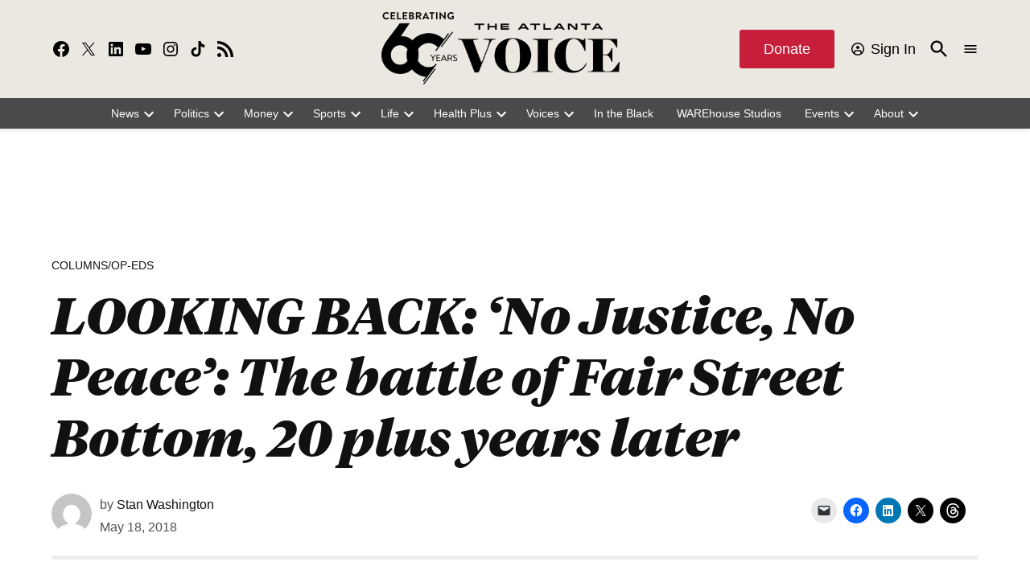

--- FILE ---
content_type: text/html; charset=UTF-8
request_url: https://theatlantavoice.com/looking-back-no-justice-no-peace-the-battle-of-fair-street-bottom-20-plus-years-later/
body_size: 50321
content:
<!doctype html>
<html lang="en-US">
<head>
	<meta charset="UTF-8" />
	<meta name="viewport" content="width=device-width, initial-scale=1" />
	<link rel="profile" href="https://gmpg.org/xfn/11" />
	<meta name='robots' content='index, follow, max-image-preview:large, max-snippet:-1, max-video-preview:-1' />
		<script async src="https://securepubads.g.doubleclick.net/tag/js/gpt.js" type="pmdelayedscript" data-cfasync="false" data-no-optimize="1" data-no-defer="1" data-no-minify="1"></script>
		<script>
			window.googletag = window.googletag || { cmd: [] };
		</script>
		<link rel='preconnect' href='https://i0.wp.com' >
<script>window._wca = window._wca || [];</script>

	<!-- This site is optimized with the Yoast SEO Premium plugin v26.7 (Yoast SEO v26.7) - https://yoast.com/wordpress/plugins/seo/ -->
	<title>LOOKING BACK: ‘No Justice, No Peace’: The battle of Fair Street Bottom, 20 plus years later - The Atlanta Voice</title><link rel="preload" href="https://i0.wp.com/theatlantavoice.com/wp-content/uploads/2025/01/Atlanta-Voice-60-Black-227b.png?fit=454%2C138&amp;quality=80&amp;ssl=1" as="image" imagesrcset="https://i0.wp.com/theatlantavoice.com/wp-content/uploads/2025/01/Atlanta-Voice-60-Black-227b.png?w=454&amp;quality=80&amp;ssl=1 454w, https://i0.wp.com/theatlantavoice.com/wp-content/uploads/2025/01/Atlanta-Voice-60-Black-227b.png?resize=300%2C91&amp;quality=80&amp;ssl=1 300w, https://i0.wp.com/theatlantavoice.com/wp-content/uploads/2025/01/Atlanta-Voice-60-Black-227b.png?resize=450%2C138&amp;quality=80&amp;ssl=1 450w, https://i0.wp.com/theatlantavoice.com/wp-content/uploads/2025/01/Atlanta-Voice-60-Black-227b.png?resize=400%2C122&amp;quality=80&amp;ssl=1 400w, https://i0.wp.com/theatlantavoice.com/wp-content/uploads/2025/01/Atlanta-Voice-60-Black-227b.png?resize=150%2C46&amp;quality=80&amp;ssl=1 150w, https://i0.wp.com/theatlantavoice.com/wp-content/uploads/2025/01/Atlanta-Voice-60-Black-227b.png?fit=454%2C138&amp;quality=80&amp;ssl=1&amp;w=370 370w" imagesizes="(max-width: 454px) 100vw, 454px" fetchpriority="high"><link rel="preload" href="https://i0.wp.com/www.theatlantavoice.com/wp-content/uploads/2018/05/Fair-Street-2-.png?resize=504%2C357&#038;quality=80&#038;ssl=1" as="image" fetchpriority="high"><style id="perfmatters-used-css">#jp-relatedposts{display:none;padding-top:1em;margin:1em 0;position:relative;clear:both;}.jp-relatedposts::after{content:"";display:block;clear:both;}#jp-relatedposts h3.jp-relatedposts-headline{margin:0 0 1em 0;display:inline-block;float:left;font-size:9pt;font-weight:700;font-family:inherit;}#jp-relatedposts h3.jp-relatedposts-headline em::before{content:"";display:block;width:100%;min-width:30px;border-top:1px solid rgba(0,0,0,.2);margin-bottom:1em;}#jp-relatedposts h3.jp-relatedposts-headline em{font-style:normal;font-weight:700;}@media print{.jp-relatedposts{display:none !important;}}.widget_newspack-ads-widget{overflow:hidden;}#page{overflow:initial !important;}.newspack_global_ad{clear:both;flex:1 1 auto;max-width:100%;}.newspack_global_ad.fixed-height{box-sizing:content-box;padding:16px 0;}.newspack_global_ad.fixed-height>*{margin:0;}@starting-style{opacity:0;}@starting-style{}@starting-style{}:root{--newspack-listings--background:#fff;--newspack-listings--background-screen:#f1f1f1;--newspack-listings--primary:#003da5;--newspack-listings--secondary:#555;--newspack-listings--grey-dark:#1e1e1e;--newspack-listings--grey-medium:#757575;--newspack-listings--grey-light:#ddd;--newspack-listings--border:#ccc;--newspack-listings--border-dark:rgba(0,0,0,.124);--newspack-listings--border-light:hsla(0,0%,100%,.124);--newspack-listings--text-main:#111;--newspack-listings--text-light:#767676;}:root{--newspack-listings--background:#fff;--newspack-listings--background-screen:#f1f1f1;--newspack-listings--primary:#003da5;--newspack-listings--secondary:#555;--newspack-listings--grey-dark:#1e1e1e;--newspack-listings--grey-medium:#757575;--newspack-listings--grey-light:#ddd;--newspack-listings--border:#ccc;--newspack-listings--border-dark:rgba(0,0,0,.124);--newspack-listings--border-light:hsla(0,0%,100%,.124);--newspack-listings--text-main:#111;--newspack-listings--text-light:#767676;}body.jps-theme-argent .jetpack-instant-search__overlay *{font-family:Helvetica,sans-serif;}body.enable-search-modal .cover-modal.show-modal.search-modal.active{display:none;}.screen-reader-text{border:0;clip-path:inset(50%);height:1px;margin:-1px;overflow:hidden;padding:0;position:absolute;width:1px;word-wrap:normal !important;}.addtoany_content{clear:both;margin:16px auto;}.addtoany_list{display:inline;line-height:16px;}.a2a_kit a:empty,.a2a_kit a[class^="a2a_button_"]:has(.a2a_s_undefined){display:none;}.addtoany_list a,.widget .addtoany_list a{border:0;box-shadow:none;display:inline-block;font-size:16px;padding:0 4px;vertical-align:middle;}.addtoany_list a img{border:0;display:inline-block;opacity:1;overflow:hidden;vertical-align:baseline;}.addtoany_list a span{display:inline-block;float:none;}.addtoany_list a:not(.addtoany_special_service)>span{border-radius:4px;display:inline-block;opacity:1;}.site .a2a_kit.addtoany_list a:focus,.addtoany_list a:hover,.widget .addtoany_list a:hover{background:none;border:0;box-shadow:none;}.addtoany_list a:hover img,.addtoany_list a:hover span{opacity:.7;}a.addtoany_share img{border:0;width:auto;height:auto;}.widgets-list-layout{padding:0;margin:0;list-style-type:none;}.widgets-list-layout li::before,.widgets-list-layout li::after{content:"";display:table;}.widgets-list-layout li::after{clear:both;}.widgets-list-layout li{zoom:1;margin-bottom:1em;list-style-type:none !important;}.widgets-list-layout .widgets-list-layout-blavatar{float:left;width:21.276596%;max-width:40px;height:auto;}.widgets-list-layout-links{float:right;width:73.404255%;}.widgets-list-layout span{opacity:.5;}.widgets-list-layout span:hover{opacity:.8;}</style>
	<link rel="canonical" href="https://theatlantavoice.com/looking-back-no-justice-no-peace-the-battle-of-fair-street-bottom-20-plus-years-later/" />
	<meta property="og:locale" content="en_US" />
	<meta property="og:type" content="article" />
	<meta property="og:title" content="LOOKING BACK: ‘No Justice, No Peace’: The battle of Fair Street Bottom, 20 plus years later" />
	<meta property="og:description" content="The Korean-owned grocery store located in Atlanta’s Fair Street Bottom closed early in anticipation of trouble. And like storm clouds on the horizon trouble showed up as expected. The garage-style steel door, typical of many small businesses in economically depressed communities around the nation, however, was not enough to stop the looters from breaking the [&hellip;]" />
	<meta property="og:url" content="https://theatlantavoice.com/looking-back-no-justice-no-peace-the-battle-of-fair-street-bottom-20-plus-years-later/" />
	<meta property="og:site_name" content="The Atlanta Voice" />
	<meta property="article:publisher" content="https://facebook.com/theatlantavoice" />
	<meta property="article:published_time" content="2018-05-18T00:00:00+00:00" />
	<meta property="og:image" content="https://i1.wp.com/theatlantavoice.com/wp-content/uploads/2018/05/Fair-Street-5-1-2.png?fit=503%2C359&ssl=1" />
	<meta property="og:image:width" content="503" />
	<meta property="og:image:height" content="359" />
	<meta property="og:image:type" content="image/png" />
	<meta name="twitter:card" content="summary_large_image" />
	<meta name="twitter:creator" content="@theatlantavoice" />
	<meta name="twitter:site" content="@theatlantavoice" />
	<meta name="twitter:label1" content="Est. reading time" />
	<meta name="twitter:data1" content="5 minutes" />
	<meta name="twitter:label2" content="Written by" />
	<meta name="twitter:data2" content="Stan Washington" />
	<script type="application/ld+json" class="yoast-schema-graph">{"@context":"https://schema.org","@graph":[{"@type":"NewsArticle","@id":"https://theatlantavoice.com/looking-back-no-justice-no-peace-the-battle-of-fair-street-bottom-20-plus-years-later/#article","isPartOf":{"@id":"https://theatlantavoice.com/looking-back-no-justice-no-peace-the-battle-of-fair-street-bottom-20-plus-years-later/"},"author":[{"@id":"https://theatlantavoice.com/#/schema/person/image/d9a129125f79f58ccc01e677b120368a"}],"headline":"LOOKING BACK: ‘No Justice, No Peace’: The battle of Fair Street Bottom, 20 plus years later","datePublished":"2018-05-18T00:00:00+00:00","mainEntityOfPage":{"@id":"https://theatlantavoice.com/looking-back-no-justice-no-peace-the-battle-of-fair-street-bottom-20-plus-years-later/"},"wordCount":982,"commentCount":0,"publisher":{"@id":"https://theatlantavoice.com/#organization"},"image":{"@id":"https://theatlantavoice.com/looking-back-no-justice-no-peace-the-battle-of-fair-street-bottom-20-plus-years-later/#primaryimage"},"thumbnailUrl":"https://i0.wp.com/theatlantavoice.com/wp-content/uploads/2018/05/Fair-Street-5-1-2.png?fit=503%2C359&quality=80&ssl=1","articleSection":["Columns/Op-Eds"],"inLanguage":"en-US","potentialAction":[{"@type":"CommentAction","name":"Comment","target":["https://theatlantavoice.com/looking-back-no-justice-no-peace-the-battle-of-fair-street-bottom-20-plus-years-later/#respond"]}]},{"@type":"WebPage","@id":"https://theatlantavoice.com/looking-back-no-justice-no-peace-the-battle-of-fair-street-bottom-20-plus-years-later/","url":"https://theatlantavoice.com/looking-back-no-justice-no-peace-the-battle-of-fair-street-bottom-20-plus-years-later/","name":"LOOKING BACK: ‘No Justice, No Peace’: The battle of Fair Street Bottom, 20 plus years later - The Atlanta Voice","isPartOf":{"@id":"https://theatlantavoice.com/#website"},"primaryImageOfPage":{"@id":"https://theatlantavoice.com/looking-back-no-justice-no-peace-the-battle-of-fair-street-bottom-20-plus-years-later/#primaryimage"},"image":{"@id":"https://theatlantavoice.com/looking-back-no-justice-no-peace-the-battle-of-fair-street-bottom-20-plus-years-later/#primaryimage"},"thumbnailUrl":"https://i0.wp.com/theatlantavoice.com/wp-content/uploads/2018/05/Fair-Street-5-1-2.png?fit=503%2C359&quality=80&ssl=1","datePublished":"2018-05-18T00:00:00+00:00","breadcrumb":{"@id":"https://theatlantavoice.com/looking-back-no-justice-no-peace-the-battle-of-fair-street-bottom-20-plus-years-later/#breadcrumb"},"inLanguage":"en-US","potentialAction":[{"@type":"ReadAction","target":["https://theatlantavoice.com/looking-back-no-justice-no-peace-the-battle-of-fair-street-bottom-20-plus-years-later/"]}]},{"@type":"ImageObject","inLanguage":"en-US","@id":"https://theatlantavoice.com/looking-back-no-justice-no-peace-the-battle-of-fair-street-bottom-20-plus-years-later/#primaryimage","url":"https://i0.wp.com/theatlantavoice.com/wp-content/uploads/2018/05/Fair-Street-5-1-2.png?fit=503%2C359&quality=80&ssl=1","contentUrl":"https://i0.wp.com/theatlantavoice.com/wp-content/uploads/2018/05/Fair-Street-5-1-2.png?fit=503%2C359&quality=80&ssl=1","width":503,"height":359},{"@type":"BreadcrumbList","@id":"https://theatlantavoice.com/looking-back-no-justice-no-peace-the-battle-of-fair-street-bottom-20-plus-years-later/#breadcrumb","itemListElement":[{"@type":"ListItem","position":1,"name":"Home","item":"https://theatlantavoice.com/"},{"@type":"ListItem","position":2,"name":"Archives","item":"https://theatlantavoice.com/archives/"},{"@type":"ListItem","position":3,"name":"LOOKING BACK: ‘No Justice, No Peace’: The battle of Fair Street Bottom, 20 plus years later"}]},{"@type":"WebSite","@id":"https://theatlantavoice.com/#website","url":"https://theatlantavoice.com/","name":"The Atlanta Voice","description":"Your Atlanta GA News Source","publisher":{"@id":"https://theatlantavoice.com/#organization"},"potentialAction":[{"@type":"SearchAction","target":{"@type":"EntryPoint","urlTemplate":"https://theatlantavoice.com/?s={search_term_string}"},"query-input":{"@type":"PropertyValueSpecification","valueRequired":true,"valueName":"search_term_string"}}],"inLanguage":"en-US"},{"@type":"Organization","@id":"https://theatlantavoice.com/#organization","name":"The Atlanta Voice","url":"https://theatlantavoice.com/","logo":{"@type":"ImageObject","inLanguage":"en-US","@id":"https://theatlantavoice.com/#/schema/logo/image/","url":"https://i0.wp.com/theatlantavoice.com/wp-content/uploads/2021/02/Atlanta-Voice-Square-Logo.png?fit=300%2C300&ssl=1","contentUrl":"https://i0.wp.com/theatlantavoice.com/wp-content/uploads/2021/02/Atlanta-Voice-Square-Logo.png?fit=300%2C300&ssl=1","width":300,"height":300,"caption":"The Atlanta Voice"},"image":{"@id":"https://theatlantavoice.com/#/schema/logo/image/"},"sameAs":["https://facebook.com/theatlantavoice","https://x.com/theatlantavoice"]},{"@type":"Person","@id":"https://theatlantavoice.com/#/schema/person/image/d9a129125f79f58ccc01e677b120368a","name":"Stan Washington","image":{"@type":"ImageObject","inLanguage":"en-US","@id":"https://theatlantavoice.com/#/schema/person/image/23494c9101089ad44ae88ce9d2f56aac","url":"https://secure.gravatar.com/avatar/?s=96&d=mm&r=g","contentUrl":"https://secure.gravatar.com/avatar/?s=96&d=mm&r=g","caption":"Stan Washington"},"url":"https://theatlantavoice.com/author/stan-washington/"}]}</script>
	<!-- / Yoast SEO Premium plugin. -->


<link rel='dns-prefetch' href='//static.addtoany.com' />
<link rel='dns-prefetch' href='//stats.wp.com' />
<link rel='dns-prefetch' href='//cdn.parsely.com' />
<link rel='dns-prefetch' href='//www.googletagmanager.com' />
<link rel='dns-prefetch' href='//cloud.typenetwork.com' />
<link rel='dns-prefetch' href='//pagead2.googlesyndication.com' />
<link rel='preconnect' href='//i0.wp.com' />
<link rel='preconnect' href='//c0.wp.com' />
<link rel="alternate" type="application/rss+xml" title="The Atlanta Voice &raquo; Feed" href="https://theatlantavoice.com/feed/" />
<link rel="alternate" type="application/rss+xml" title="The Atlanta Voice &raquo; Comments Feed" href="https://theatlantavoice.com/comments/feed/" />
<link rel="alternate" type="application/rss+xml" title="The Atlanta Voice &raquo; LOOKING BACK: ‘No Justice, No Peace’: The battle of Fair Street Bottom, 20 plus years later Comments Feed" href="https://theatlantavoice.com/looking-back-no-justice-no-peace-the-battle-of-fair-street-bottom-20-plus-years-later/feed/" />
<link rel="alternate" title="oEmbed (JSON)" type="application/json+oembed" href="https://theatlantavoice.com/wp-json/oembed/1.0/embed?url=https%3A%2F%2Ftheatlantavoice.com%2Flooking-back-no-justice-no-peace-the-battle-of-fair-street-bottom-20-plus-years-later%2F" />
<link rel="alternate" title="oEmbed (XML)" type="text/xml+oembed" href="https://theatlantavoice.com/wp-json/oembed/1.0/embed?url=https%3A%2F%2Ftheatlantavoice.com%2Flooking-back-no-justice-no-peace-the-battle-of-fair-street-bottom-20-plus-years-later%2F&#038;format=xml" />
<link rel="alternate" type="application/rss+xml" title="The Atlanta Voice &raquo; Stories Feed" href="https://theatlantavoice.com/web-stories/feed/"><style id='wp-img-auto-sizes-contain-inline-css'>img:is([sizes=auto i],[sizes^="auto," i]){contain-intrinsic-size:3000px 1500px}</style>
<link rel="stylesheet" id="wpra-lightbox-css" media="all" data-pmdelayedstyle="https://theatlantavoice.com/wp-content/plugins/wp-rss-aggregator/core/css/jquery-colorbox.css?ver=1.4.33">
<link rel="stylesheet" id="jetpack_related-posts-css" media="all" data-pmdelayedstyle="https://theatlantavoice.com/wp-content/plugins/jetpack/modules/related-posts/related-posts.css?ver=20240116">
<style id='wp-block-library-inline-css'>:root{--wp-block-synced-color:#7a00df;--wp-block-synced-color--rgb:122,0,223;--wp-bound-block-color:var(--wp-block-synced-color);--wp-editor-canvas-background:#ddd;--wp-admin-theme-color:#007cba;--wp-admin-theme-color--rgb:0,124,186;--wp-admin-theme-color-darker-10:#006ba1;--wp-admin-theme-color-darker-10--rgb:0,107,160.5;--wp-admin-theme-color-darker-20:#005a87;--wp-admin-theme-color-darker-20--rgb:0,90,135;--wp-admin-border-width-focus:2px;}@media (min-resolution:192dpi){:root{--wp-admin-border-width-focus:1.5px;}}.wp-element-button{cursor:pointer;}:root .has-very-light-gray-background-color{background-color:#eee;}:root .has-very-dark-gray-background-color{background-color:#313131;}:root .has-very-light-gray-color{color:#eee;}:root .has-very-dark-gray-color{color:#313131;}:root .has-vivid-green-cyan-to-vivid-cyan-blue-gradient-background{background:linear-gradient(135deg,#00d084,#0693e3);}:root .has-purple-crush-gradient-background{background:linear-gradient(135deg,#34e2e4,#4721fb 50%,#ab1dfe);}:root .has-hazy-dawn-gradient-background{background:linear-gradient(135deg,#faaca8,#dad0ec);}:root .has-subdued-olive-gradient-background{background:linear-gradient(135deg,#fafae1,#67a671);}:root .has-atomic-cream-gradient-background{background:linear-gradient(135deg,#fdd79a,#004a59);}:root .has-nightshade-gradient-background{background:linear-gradient(135deg,#330968,#31cdcf);}:root .has-midnight-gradient-background{background:linear-gradient(135deg,#020381,#2874fc);}:root{--wp--preset--font-size--normal:16px;--wp--preset--font-size--huge:42px;}.has-regular-font-size{font-size:1em;}.has-larger-font-size{font-size:2.625em;}.has-normal-font-size{font-size:var(--wp--preset--font-size--normal);}.has-huge-font-size{font-size:var(--wp--preset--font-size--huge);}.has-text-align-center{text-align:center;}.has-text-align-left{text-align:left;}.has-text-align-right{text-align:right;}.has-fit-text{white-space:nowrap !important;}#end-resizable-editor-section{display:none;}.aligncenter{clear:both;}.items-justified-left{justify-content:flex-start;}.items-justified-center{justify-content:center;}.items-justified-right{justify-content:flex-end;}.items-justified-space-between{justify-content:space-between;}.screen-reader-text{border:0;clip-path:inset(50%);height:1px;margin:-1px;overflow:hidden;padding:0;position:absolute;width:1px;word-wrap:normal !important;}.screen-reader-text:focus{background-color:#ddd;clip-path:none;color:#444;display:block;font-size:1em;height:auto;left:5px;line-height:normal;padding:15px 23px 14px;text-decoration:none;top:5px;width:auto;z-index:100000;}html :where(.has-border-color){border-style:solid;}html :where([style*=border-top-color]){border-top-style:solid;}html :where([style*=border-right-color]){border-right-style:solid;}html :where([style*=border-bottom-color]){border-bottom-style:solid;}html :where([style*=border-left-color]){border-left-style:solid;}html :where([style*=border-width]){border-style:solid;}html :where([style*=border-top-width]){border-top-style:solid;}html :where([style*=border-right-width]){border-right-style:solid;}html :where([style*=border-bottom-width]){border-bottom-style:solid;}html :where([style*=border-left-width]){border-left-style:solid;}html :where(img[class*=wp-image-]){height:auto;max-width:100%;}:where(figure){margin:0 0 1em;}html :where(.is-position-sticky){--wp-admin--admin-bar--position-offset:var(--wp-admin--admin-bar--height,0px);}@media screen and (max-width:600px){html :where(.is-position-sticky){--wp-admin--admin-bar--position-offset:0px;}}</style><style id='wp-block-heading-inline-css'>h1:where(.wp-block-heading).has-background,h2:where(.wp-block-heading).has-background,h3:where(.wp-block-heading).has-background,h4:where(.wp-block-heading).has-background,h5:where(.wp-block-heading).has-background,h6:where(.wp-block-heading).has-background{padding:1.25em 2.375em;}h1.has-text-align-left[style*=writing-mode]:where([style*=vertical-lr]),h1.has-text-align-right[style*=writing-mode]:where([style*=vertical-rl]),h2.has-text-align-left[style*=writing-mode]:where([style*=vertical-lr]),h2.has-text-align-right[style*=writing-mode]:where([style*=vertical-rl]),h3.has-text-align-left[style*=writing-mode]:where([style*=vertical-lr]),h3.has-text-align-right[style*=writing-mode]:where([style*=vertical-rl]),h4.has-text-align-left[style*=writing-mode]:where([style*=vertical-lr]),h4.has-text-align-right[style*=writing-mode]:where([style*=vertical-rl]),h5.has-text-align-left[style*=writing-mode]:where([style*=vertical-lr]),h5.has-text-align-right[style*=writing-mode]:where([style*=vertical-rl]),h6.has-text-align-left[style*=writing-mode]:where([style*=vertical-lr]),h6.has-text-align-right[style*=writing-mode]:where([style*=vertical-rl]){rotate:180deg;}</style>
<style id='wp-block-image-inline-css'>.wp-block-image>a,.wp-block-image>figure>a{display:inline-block;}.wp-block-image img{box-sizing:border-box;height:auto;max-width:100%;vertical-align:bottom;}@media not (prefers-reduced-motion){.wp-block-image img.hide{visibility:hidden;}.wp-block-image img.show{animation:show-content-image .4s;}}.wp-block-image[style*=border-radius] img,.wp-block-image[style*=border-radius]>a{border-radius:inherit;}.wp-block-image.has-custom-border img{box-sizing:border-box;}.wp-block-image.aligncenter{text-align:center;}.wp-block-image.alignfull>a,.wp-block-image.alignwide>a{width:100%;}.wp-block-image.alignfull img,.wp-block-image.alignwide img{height:auto;width:100%;}.wp-block-image .aligncenter,.wp-block-image .alignleft,.wp-block-image .alignright,.wp-block-image.aligncenter,.wp-block-image.alignleft,.wp-block-image.alignright{display:table;}.wp-block-image .aligncenter>figcaption,.wp-block-image .alignleft>figcaption,.wp-block-image .alignright>figcaption,.wp-block-image.aligncenter>figcaption,.wp-block-image.alignleft>figcaption,.wp-block-image.alignright>figcaption{caption-side:bottom;display:table-caption;}.wp-block-image .alignleft{float:left;margin:.5em 1em .5em 0;}.wp-block-image .alignright{float:right;margin:.5em 0 .5em 1em;}.wp-block-image .aligncenter{margin-left:auto;margin-right:auto;}.wp-block-image :where(figcaption){margin-bottom:1em;margin-top:.5em;}.wp-block-image.is-style-circle-mask img{border-radius:9999px;}@supports ((-webkit-mask-image:none) or (mask-image:none)) or (-webkit-mask-image:none){.wp-block-image.is-style-circle-mask img{border-radius:0;-webkit-mask-image:url('data:image/svg+xml;utf8,<svg viewBox="0 0 100 100" xmlns="http://www.w3.org/2000/svg"><circle cx="50" cy="50" r="50"/></svg>');mask-image:url('data:image/svg+xml;utf8,<svg viewBox="0 0 100 100" xmlns="http://www.w3.org/2000/svg"><circle cx="50" cy="50" r="50"/></svg>');mask-mode:alpha;-webkit-mask-position:center;mask-position:center;-webkit-mask-repeat:no-repeat;mask-repeat:no-repeat;-webkit-mask-size:contain;mask-size:contain;}}:root :where(.wp-block-image.is-style-rounded img,.wp-block-image .is-style-rounded img){border-radius:9999px;}.wp-block-image figure{margin:0;}.wp-lightbox-container{display:flex;flex-direction:column;position:relative;}.wp-lightbox-container img{cursor:zoom-in;}.wp-lightbox-container img:hover+button{opacity:1;}.wp-lightbox-container button{align-items:center;backdrop-filter:blur(16px) saturate(180%);background-color:#5a5a5a40;border:none;border-radius:4px;cursor:zoom-in;display:flex;height:20px;justify-content:center;opacity:0;padding:0;position:absolute;right:16px;text-align:center;top:16px;width:20px;z-index:100;}@media not (prefers-reduced-motion){.wp-lightbox-container button{transition:opacity .2s ease;}}.wp-lightbox-container button:focus-visible{outline:3px auto #5a5a5a40;outline:3px auto -webkit-focus-ring-color;outline-offset:3px;}.wp-lightbox-container button:hover{cursor:pointer;opacity:1;}.wp-lightbox-container button:focus{opacity:1;}.wp-lightbox-container button:focus,.wp-lightbox-container button:hover,.wp-lightbox-container button:not(:hover):not(:active):not(.has-background){background-color:#5a5a5a40;border:none;}.wp-lightbox-overlay{box-sizing:border-box;cursor:zoom-out;height:100vh;left:0;overflow:hidden;position:fixed;top:0;visibility:hidden;width:100%;z-index:100000;}.wp-lightbox-overlay .close-button{align-items:center;cursor:pointer;display:flex;justify-content:center;min-height:40px;min-width:40px;padding:0;position:absolute;right:calc(env(safe-area-inset-right) + 16px);top:calc(env(safe-area-inset-top) + 16px);z-index:5000000;}.wp-lightbox-overlay .close-button:focus,.wp-lightbox-overlay .close-button:hover,.wp-lightbox-overlay .close-button:not(:hover):not(:active):not(.has-background){background:none;border:none;}.wp-lightbox-overlay .lightbox-image-container{height:var(--wp--lightbox-container-height);left:50%;overflow:hidden;position:absolute;top:50%;transform:translate(-50%,-50%);transform-origin:top left;width:var(--wp--lightbox-container-width);z-index:9999999999;}.wp-lightbox-overlay .wp-block-image{align-items:center;box-sizing:border-box;display:flex;height:100%;justify-content:center;margin:0;position:relative;transform-origin:0 0;width:100%;z-index:3000000;}.wp-lightbox-overlay .wp-block-image img{height:var(--wp--lightbox-image-height);min-height:var(--wp--lightbox-image-height);min-width:var(--wp--lightbox-image-width);width:var(--wp--lightbox-image-width);}.wp-lightbox-overlay .wp-block-image figcaption{display:none;}.wp-lightbox-overlay button{background:none;border:none;}.wp-lightbox-overlay .scrim{background-color:#fff;height:100%;opacity:.9;position:absolute;width:100%;z-index:2000000;}.wp-lightbox-overlay.active{visibility:visible;}@media not (prefers-reduced-motion){.wp-lightbox-overlay.active{animation:turn-on-visibility .25s both;}.wp-lightbox-overlay.active img{animation:turn-on-visibility .35s both;}.wp-lightbox-overlay.show-closing-animation:not(.active){animation:turn-off-visibility .35s both;}.wp-lightbox-overlay.show-closing-animation:not(.active) img{animation:turn-off-visibility .25s both;}.wp-lightbox-overlay.zoom.active{animation:none;opacity:1;visibility:visible;}.wp-lightbox-overlay.zoom.active .lightbox-image-container{animation:lightbox-zoom-in .4s;}.wp-lightbox-overlay.zoom.active .lightbox-image-container img{animation:none;}.wp-lightbox-overlay.zoom.active .scrim{animation:turn-on-visibility .4s forwards;}.wp-lightbox-overlay.zoom.show-closing-animation:not(.active){animation:none;}.wp-lightbox-overlay.zoom.show-closing-animation:not(.active) .lightbox-image-container{animation:lightbox-zoom-out .4s;}.wp-lightbox-overlay.zoom.show-closing-animation:not(.active) .lightbox-image-container img{animation:none;}.wp-lightbox-overlay.zoom.show-closing-animation:not(.active) .scrim{animation:turn-off-visibility .4s forwards;}}@keyframes show-content-image{0%{visibility:hidden;}99%{visibility:hidden;}to{visibility:visible;}}@keyframes turn-on-visibility{0%{opacity:0;}to{opacity:1;}}@keyframes turn-off-visibility{0%{opacity:1;visibility:visible;}99%{opacity:0;visibility:visible;}to{opacity:0;visibility:hidden;}}@keyframes lightbox-zoom-in{0%{transform:translate(calc((-100vw + var(--wp--lightbox-scrollbar-width))/2 + var(--wp--lightbox-initial-left-position)),calc(-50vh + var(--wp--lightbox-initial-top-position))) scale(var(--wp--lightbox-scale));}to{transform:translate(-50%,-50%) scale(1);}}@keyframes lightbox-zoom-out{0%{transform:translate(-50%,-50%) scale(1);visibility:visible;}99%{visibility:visible;}to{transform:translate(calc((-100vw + var(--wp--lightbox-scrollbar-width))/2 + var(--wp--lightbox-initial-left-position)),calc(-50vh + var(--wp--lightbox-initial-top-position))) scale(var(--wp--lightbox-scale));visibility:hidden;}}</style>
<style id='wp-block-image-theme-inline-css'>:root :where(.wp-block-image figcaption){color:#555;font-size:13px;text-align:center;}.is-dark-theme :root :where(.wp-block-image figcaption){color:#ffffffa6;}.wp-block-image{margin:0 0 1em;}</style>
<style id='wp-block-list-inline-css'>ol,ul{box-sizing:border-box;}:root :where(.wp-block-list.has-background){padding:1.25em 2.375em;}</style>
<style id='wp-block-columns-inline-css'>.wp-block-columns{box-sizing:border-box;display:flex;flex-wrap:wrap !important;}@media (min-width:782px){.wp-block-columns{flex-wrap:nowrap !important;}}.wp-block-columns{align-items:normal !important;}.wp-block-columns.are-vertically-aligned-top{align-items:flex-start;}.wp-block-columns.are-vertically-aligned-center{align-items:center;}.wp-block-columns.are-vertically-aligned-bottom{align-items:flex-end;}@media (max-width:781px){.wp-block-columns:not(.is-not-stacked-on-mobile)>.wp-block-column{flex-basis:100% !important;}}@media (min-width:782px){.wp-block-columns:not(.is-not-stacked-on-mobile)>.wp-block-column{flex-basis:0;flex-grow:1;}.wp-block-columns:not(.is-not-stacked-on-mobile)>.wp-block-column[style*=flex-basis]{flex-grow:0;}}.wp-block-columns.is-not-stacked-on-mobile{flex-wrap:nowrap !important;}.wp-block-columns.is-not-stacked-on-mobile>.wp-block-column{flex-basis:0;flex-grow:1;}.wp-block-columns.is-not-stacked-on-mobile>.wp-block-column[style*=flex-basis]{flex-grow:0;}:where(.wp-block-columns){margin-bottom:1.75em;}:where(.wp-block-columns.has-background){padding:1.25em 2.375em;}.wp-block-column{flex-grow:1;min-width:0;overflow-wrap:break-word;word-break:break-word;}.wp-block-column.is-vertically-aligned-top{align-self:flex-start;}.wp-block-column.is-vertically-aligned-center{align-self:center;}.wp-block-column.is-vertically-aligned-bottom{align-self:flex-end;}.wp-block-column.is-vertically-aligned-stretch{align-self:stretch;}.wp-block-column.is-vertically-aligned-bottom,.wp-block-column.is-vertically-aligned-center,.wp-block-column.is-vertically-aligned-top{width:100%;}</style>
<style id='wp-block-group-inline-css'>.wp-block-group{box-sizing:border-box;}:where(.wp-block-group.wp-block-group-is-layout-constrained){position:relative;}</style>
<style id='wp-block-group-theme-inline-css'>:where(.wp-block-group.has-background){padding:1.25em 2.375em;}</style>
<style id='wp-block-paragraph-inline-css'>.is-small-text{font-size:.875em;}.is-regular-text{font-size:1em;}.is-large-text{font-size:2.25em;}.is-larger-text{font-size:3em;}.has-drop-cap:not(:focus):first-letter{float:left;font-size:8.4em;font-style:normal;font-weight:100;line-height:.68;margin:.05em .1em 0 0;text-transform:uppercase;}body.rtl .has-drop-cap:not(:focus):first-letter{float:none;margin-left:.1em;}p.has-drop-cap.has-background{overflow:hidden;}:root :where(p.has-background){padding:1.25em 2.375em;}:where(p.has-text-color:not(.has-link-color)) a{color:inherit;}p.has-text-align-left[style*="writing-mode:vertical-lr"],p.has-text-align-right[style*="writing-mode:vertical-rl"]{rotate:180deg;}</style>
<style id='global-styles-inline-css'>:root{--wp--preset--aspect-ratio--square: 1;--wp--preset--aspect-ratio--4-3: 4/3;--wp--preset--aspect-ratio--3-4: 3/4;--wp--preset--aspect-ratio--3-2: 3/2;--wp--preset--aspect-ratio--2-3: 2/3;--wp--preset--aspect-ratio--16-9: 16/9;--wp--preset--aspect-ratio--9-16: 9/16;--wp--preset--color--black: #000000;--wp--preset--color--cyan-bluish-gray: #abb8c3;--wp--preset--color--white: #FFFFFF;--wp--preset--color--pale-pink: #f78da7;--wp--preset--color--vivid-red: #cf2e2e;--wp--preset--color--luminous-vivid-orange: #ff6900;--wp--preset--color--luminous-vivid-amber: #fcb900;--wp--preset--color--light-green-cyan: #7bdcb5;--wp--preset--color--vivid-green-cyan: #00d084;--wp--preset--color--pale-cyan-blue: #8ed1fc;--wp--preset--color--vivid-cyan-blue: #0693e3;--wp--preset--color--vivid-purple: #9b51e0;--wp--preset--color--primary: #c71f3b;--wp--preset--color--primary-variation: #9f0013;--wp--preset--color--secondary: #f9c021;--wp--preset--color--secondary-variation: #d19800;--wp--preset--color--dark-gray: #111111;--wp--preset--color--medium-gray: #767676;--wp--preset--color--light-gray: #EEEEEE;--wp--preset--gradient--vivid-cyan-blue-to-vivid-purple: linear-gradient(135deg,rgb(6,147,227) 0%,rgb(155,81,224) 100%);--wp--preset--gradient--light-green-cyan-to-vivid-green-cyan: linear-gradient(135deg,rgb(122,220,180) 0%,rgb(0,208,130) 100%);--wp--preset--gradient--luminous-vivid-amber-to-luminous-vivid-orange: linear-gradient(135deg,rgb(252,185,0) 0%,rgb(255,105,0) 100%);--wp--preset--gradient--luminous-vivid-orange-to-vivid-red: linear-gradient(135deg,rgb(255,105,0) 0%,rgb(207,46,46) 100%);--wp--preset--gradient--very-light-gray-to-cyan-bluish-gray: linear-gradient(135deg,rgb(238,238,238) 0%,rgb(169,184,195) 100%);--wp--preset--gradient--cool-to-warm-spectrum: linear-gradient(135deg,rgb(74,234,220) 0%,rgb(151,120,209) 20%,rgb(207,42,186) 40%,rgb(238,44,130) 60%,rgb(251,105,98) 80%,rgb(254,248,76) 100%);--wp--preset--gradient--blush-light-purple: linear-gradient(135deg,rgb(255,206,236) 0%,rgb(152,150,240) 100%);--wp--preset--gradient--blush-bordeaux: linear-gradient(135deg,rgb(254,205,165) 0%,rgb(254,45,45) 50%,rgb(107,0,62) 100%);--wp--preset--gradient--luminous-dusk: linear-gradient(135deg,rgb(255,203,112) 0%,rgb(199,81,192) 50%,rgb(65,88,208) 100%);--wp--preset--gradient--pale-ocean: linear-gradient(135deg,rgb(255,245,203) 0%,rgb(182,227,212) 50%,rgb(51,167,181) 100%);--wp--preset--gradient--electric-grass: linear-gradient(135deg,rgb(202,248,128) 0%,rgb(113,206,126) 100%);--wp--preset--gradient--midnight: linear-gradient(135deg,rgb(2,3,129) 0%,rgb(40,116,252) 100%);--wp--preset--gradient--grad-1: linear-gradient( 135deg,rgb( 199,31,59) 0%,rgb( 159,0,19) 100% );--wp--preset--gradient--grad-2: linear-gradient( 135deg,rgb( 249,192,33) 0%,rgb( 209,152,0) 100% );--wp--preset--gradient--grad-3: linear-gradient( 135deg,rgb( 17,17,17 ) 0%,rgb( 85,85,85 ) 100% );--wp--preset--gradient--grad-4: linear-gradient( 135deg,rgb( 68,68,68 ) 0%,rgb( 136,136,136 ) 100% );--wp--preset--gradient--grad-5: linear-gradient( 135deg,rgb( 119,119,119 ) 0%,rgb( 221,221,221 ) 100% );--wp--preset--gradient--grad-6: linear-gradient( 135deg,rgb( 221,221,221 ) 0%,rgb( 255,255,255 ) 100% );--wp--preset--font-size--small: 16px;--wp--preset--font-size--medium: 20px;--wp--preset--font-size--large: 36px;--wp--preset--font-size--x-large: 42px;--wp--preset--font-size--normal: 20px;--wp--preset--font-size--huge: 44px;--wp--preset--spacing--20: 0.44rem;--wp--preset--spacing--30: 0.67rem;--wp--preset--spacing--40: 1rem;--wp--preset--spacing--50: 1.5rem;--wp--preset--spacing--60: 2.25rem;--wp--preset--spacing--70: 3.38rem;--wp--preset--spacing--80: 5.06rem;--wp--preset--shadow--natural: 6px 6px 9px rgba(0,0,0,0.2);--wp--preset--shadow--deep: 12px 12px 50px rgba(0,0,0,0.4);--wp--preset--shadow--sharp: 6px 6px 0px rgba(0,0,0,0.2);--wp--preset--shadow--outlined: 6px 6px 0px -3px rgb(255,255,255),6px 6px rgb(0,0,0);--wp--preset--shadow--crisp: 6px 6px 0px rgb(0,0,0);}:where(.is-layout-flex){gap: 0.5em;}:where(.is-layout-grid){gap: 0.5em;}body .is-layout-flex{display: flex;}.is-layout-flex{flex-wrap: wrap;align-items: center;}.is-layout-flex > :is(*,div){margin: 0;}body .is-layout-grid{display: grid;}.is-layout-grid > :is(*,div){margin: 0;}:where(.wp-block-columns.is-layout-flex){gap: 2em;}:where(.wp-block-columns.is-layout-grid){gap: 2em;}:where(.wp-block-post-template.is-layout-flex){gap: 1.25em;}:where(.wp-block-post-template.is-layout-grid){gap: 1.25em;}.has-black-color{color: var(--wp--preset--color--black) !important;}.has-cyan-bluish-gray-color{color: var(--wp--preset--color--cyan-bluish-gray) !important;}.has-white-color{color: var(--wp--preset--color--white) !important;}.has-pale-pink-color{color: var(--wp--preset--color--pale-pink) !important;}.has-vivid-red-color{color: var(--wp--preset--color--vivid-red) !important;}.has-luminous-vivid-orange-color{color: var(--wp--preset--color--luminous-vivid-orange) !important;}.has-luminous-vivid-amber-color{color: var(--wp--preset--color--luminous-vivid-amber) !important;}.has-light-green-cyan-color{color: var(--wp--preset--color--light-green-cyan) !important;}.has-vivid-green-cyan-color{color: var(--wp--preset--color--vivid-green-cyan) !important;}.has-pale-cyan-blue-color{color: var(--wp--preset--color--pale-cyan-blue) !important;}.has-vivid-cyan-blue-color{color: var(--wp--preset--color--vivid-cyan-blue) !important;}.has-vivid-purple-color{color: var(--wp--preset--color--vivid-purple) !important;}.has-black-background-color{background-color: var(--wp--preset--color--black) !important;}.has-cyan-bluish-gray-background-color{background-color: var(--wp--preset--color--cyan-bluish-gray) !important;}.has-white-background-color{background-color: var(--wp--preset--color--white) !important;}.has-pale-pink-background-color{background-color: var(--wp--preset--color--pale-pink) !important;}.has-vivid-red-background-color{background-color: var(--wp--preset--color--vivid-red) !important;}.has-luminous-vivid-orange-background-color{background-color: var(--wp--preset--color--luminous-vivid-orange) !important;}.has-luminous-vivid-amber-background-color{background-color: var(--wp--preset--color--luminous-vivid-amber) !important;}.has-light-green-cyan-background-color{background-color: var(--wp--preset--color--light-green-cyan) !important;}.has-vivid-green-cyan-background-color{background-color: var(--wp--preset--color--vivid-green-cyan) !important;}.has-pale-cyan-blue-background-color{background-color: var(--wp--preset--color--pale-cyan-blue) !important;}.has-vivid-cyan-blue-background-color{background-color: var(--wp--preset--color--vivid-cyan-blue) !important;}.has-vivid-purple-background-color{background-color: var(--wp--preset--color--vivid-purple) !important;}.has-black-border-color{border-color: var(--wp--preset--color--black) !important;}.has-cyan-bluish-gray-border-color{border-color: var(--wp--preset--color--cyan-bluish-gray) !important;}.has-white-border-color{border-color: var(--wp--preset--color--white) !important;}.has-pale-pink-border-color{border-color: var(--wp--preset--color--pale-pink) !important;}.has-vivid-red-border-color{border-color: var(--wp--preset--color--vivid-red) !important;}.has-luminous-vivid-orange-border-color{border-color: var(--wp--preset--color--luminous-vivid-orange) !important;}.has-luminous-vivid-amber-border-color{border-color: var(--wp--preset--color--luminous-vivid-amber) !important;}.has-light-green-cyan-border-color{border-color: var(--wp--preset--color--light-green-cyan) !important;}.has-vivid-green-cyan-border-color{border-color: var(--wp--preset--color--vivid-green-cyan) !important;}.has-pale-cyan-blue-border-color{border-color: var(--wp--preset--color--pale-cyan-blue) !important;}.has-vivid-cyan-blue-border-color{border-color: var(--wp--preset--color--vivid-cyan-blue) !important;}.has-vivid-purple-border-color{border-color: var(--wp--preset--color--vivid-purple) !important;}.has-vivid-cyan-blue-to-vivid-purple-gradient-background{background: var(--wp--preset--gradient--vivid-cyan-blue-to-vivid-purple) !important;}.has-light-green-cyan-to-vivid-green-cyan-gradient-background{background: var(--wp--preset--gradient--light-green-cyan-to-vivid-green-cyan) !important;}.has-luminous-vivid-amber-to-luminous-vivid-orange-gradient-background{background: var(--wp--preset--gradient--luminous-vivid-amber-to-luminous-vivid-orange) !important;}.has-luminous-vivid-orange-to-vivid-red-gradient-background{background: var(--wp--preset--gradient--luminous-vivid-orange-to-vivid-red) !important;}.has-very-light-gray-to-cyan-bluish-gray-gradient-background{background: var(--wp--preset--gradient--very-light-gray-to-cyan-bluish-gray) !important;}.has-cool-to-warm-spectrum-gradient-background{background: var(--wp--preset--gradient--cool-to-warm-spectrum) !important;}.has-blush-light-purple-gradient-background{background: var(--wp--preset--gradient--blush-light-purple) !important;}.has-blush-bordeaux-gradient-background{background: var(--wp--preset--gradient--blush-bordeaux) !important;}.has-luminous-dusk-gradient-background{background: var(--wp--preset--gradient--luminous-dusk) !important;}.has-pale-ocean-gradient-background{background: var(--wp--preset--gradient--pale-ocean) !important;}.has-electric-grass-gradient-background{background: var(--wp--preset--gradient--electric-grass) !important;}.has-midnight-gradient-background{background: var(--wp--preset--gradient--midnight) !important;}.has-small-font-size{font-size: var(--wp--preset--font-size--small) !important;}.has-medium-font-size{font-size: var(--wp--preset--font-size--medium) !important;}.has-large-font-size{font-size: var(--wp--preset--font-size--large) !important;}.has-x-large-font-size{font-size: var(--wp--preset--font-size--x-large) !important;}:where(.wp-block-columns.is-layout-flex){gap: 2em;}:where(.wp-block-columns.is-layout-grid){gap: 2em;}</style>
<style id='core-block-supports-inline-css'>.wp-container-core-columns-is-layout-9d6595d7{flex-wrap: nowrap;}</style>

<style id='classic-theme-styles-inline-css'>.wp-block-button__link{color: #ffffff;background-color: #32373c;border-radius: 9999px;box-shadow: none;text-decoration: none;padding: calc(0.667em + 2px) calc(1.333em + 2px);font-size: 1.125em;}.wp-block-file__button{background: #32373c;color: #ffffff;text-decoration: none;}</style>
<link rel="stylesheet" id="newspack-ads-media-kit-frontend-css" media="all" data-pmdelayedstyle="https://theatlantavoice.com/wp-content/plugins/newspack-ads/dist/media-kit-frontend.css?ver=1764006601">
<link rel="stylesheet" id="newspack-ads-frontend-css" media="all" data-pmdelayedstyle="https://theatlantavoice.com/wp-content/plugins/newspack-ads/includes/../dist/frontend.css?ver=33bf52d469a9bc142086">
<link rel='stylesheet' id='newspack-blocks-block-styles-stylesheet-css' href='https://theatlantavoice.com/wp-content/plugins/newspack-blocks/dist/block_styles.css?ver=4.20.1' media='all' />
<link rel="stylesheet" id="newspack-listings-curated-list-css" media="all" data-pmdelayedstyle="https://theatlantavoice.com/wp-content/plugins/newspack-listings/dist/curated-list.css?ver=3.5.0">
<link rel="stylesheet" id="foundation-events-styles-css" media="all" data-pmdelayedstyle="https://theatlantavoice.com/wp-content/plugins/newspack-manager/includes/foundation/events/styles.css?ver=1765982946">
<link rel="stylesheet" id="foundation-locations-styles-css" media="all" data-pmdelayedstyle="https://theatlantavoice.com/wp-content/plugins/newspack-manager/includes/foundation/locations/styles.css?ver=1765982946">
<link rel="stylesheet" id="foundation-movies-styles-css" media="all" data-pmdelayedstyle="https://theatlantavoice.com/wp-content/plugins/newspack-manager/includes/foundation/movies/styles.css?ver=1765982946">
<link rel='stylesheet' id='newspack-newsletters-subscriptions-css' href='https://theatlantavoice.com/wp-content/plugins/newspack-newsletters/includes/../dist/subscriptions.css?ver=1767621566' media='all' />
<link rel='stylesheet' id='wp-components-css' href='https://c0.wp.com/c/6.9/wp-includes/css/dist/components/style.css' media='all' />
<link rel='stylesheet' id='newspack-commons-css' href='https://theatlantavoice.com/wp-content/plugins/newspack-plugin/dist/commons.css?ver=6.28.2' media='all' />
<link rel='stylesheet' id='newspack-reader-auth-css' href='https://theatlantavoice.com/wp-content/plugins/newspack-plugin/dist/reader-auth.css?ver=6.28.2' media='all' />
<link rel='stylesheet' id='newspack-newsletters-signup-css' href='https://theatlantavoice.com/wp-content/plugins/newspack-plugin/dist/newsletters-signup.css?ver=6.28.2' media='all' />
<link rel='stylesheet' id='newspack-recaptcha-css' href='https://theatlantavoice.com/wp-content/plugins/newspack-plugin/dist/other-scripts/recaptcha.css?ver=6.28.2' media='all' />
<link rel='stylesheet' id='newspack-reader-registration-block-css' href='https://theatlantavoice.com/wp-content/plugins/newspack-plugin/dist/reader-registration-block.css?ver=6.28.2' media='all' />
<link rel='stylesheet' id='newspack-corrections-single-css' href='https://theatlantavoice.com/wp-content/plugins/newspack-plugin/dist/other-scripts/corrections.css?ver=6.28.2' media='all' />
<link rel='stylesheet' id='newspack-content_gate-block-patterns-css' href='https://theatlantavoice.com/wp-content/plugins/newspack-plugin/dist/content-gate-block-patterns.css?ver=6.28.2' media='all' />
<link rel='stylesheet' id='newspack-ui-css' href='https://theatlantavoice.com/wp-content/plugins/newspack-plugin/dist/newspack-ui.css?ver=6.28.2' media='all' />
<link rel='stylesheet' id='newspack-popups-view-css' href='https://theatlantavoice.com/wp-content/plugins/newspack-popups/includes/../dist/view.css?ver=1768230951' media='all' />
<link rel="stylesheet" id="jetpack-instant-search-css" media="all" data-pmdelayedstyle="https://theatlantavoice.com/wp-content/plugins/jetpack/jetpack_vendor/automattic/jetpack-search/build/instant-search/jp-search.chunk-main-payload.css?minify=false&#038;ver=0fdea6dc160d86a89550">
<link rel="stylesheet" id="metorik-css-css" media="all" data-pmdelayedstyle="https://theatlantavoice.com/wp-content/plugins/metorik-helper/assets/css/metorik.css?ver=2.0.10">
<link rel='stylesheet' id='newspack-style-css' href='https://theatlantavoice.com/wp-content/themes/newspack-scott/style.css?ver=2.16.0' media='all' />
<link rel='stylesheet' id='newspack-print-style-css' href='https://theatlantavoice.com/wp-content/themes/newspack-theme/styles/print.css?ver=2.16.0' media='print' />
<link rel="stylesheet" id="newspack-font-import-css" media="all" data-pmdelayedstyle="//cloud.typenetwork.com/projects/5683/fontface.css">
<link rel='stylesheet' id='newspack-sponsors-style-css' href='https://theatlantavoice.com/wp-content/themes/newspack-theme/styles/newspack-sponsors.css?ver=2.16.0' media='all' />
<link rel="stylesheet" id="addtoany-css" media="all" data-pmdelayedstyle="https://theatlantavoice.com/wp-content/plugins/add-to-any/addtoany.min.css?ver=1.16">
<link rel="stylesheet" id="woocommerce-nyp-css" media="all" data-pmdelayedstyle="https://theatlantavoice.com/wp-content/plugins/woocommerce-name-your-price/assets/css/frontend/name-your-price.css?ver=3.7.0">
<link rel='stylesheet' id='sharedaddy-css' href='https://theatlantavoice.com/wp-content/plugins/jetpack/modules/sharedaddy/sharing.css?ver=15.5-a.1' media='all' />
<link rel='stylesheet' id='social-logos-css' href='https://theatlantavoice.com/wp-content/plugins/jetpack/_inc/social-logos/social-logos.css?ver=15.5-a.1' media='all' />
<script src="https://c0.wp.com/c/6.9/wp-includes/js/jquery/jquery.js" id="jquery-core-js"></script>
<script src="https://c0.wp.com/c/6.9/wp-includes/js/jquery/jquery-migrate.js" id="jquery-migrate-js"></script>
<script id="jetpack_related-posts-js-extra" type="pmdelayedscript" data-cfasync="false" data-no-optimize="1" data-no-defer="1" data-no-minify="1">
var related_posts_js_options = {"post_heading":"h4"};
//# sourceURL=jetpack_related-posts-js-extra
</script>
<script src="https://theatlantavoice.com/wp-content/plugins/jetpack/modules/related-posts/related-posts.js?ver=20240116" id="jetpack_related-posts-js" type="pmdelayedscript" data-cfasync="false" data-no-optimize="1" data-no-defer="1" data-no-minify="1"></script>
<script id="addtoany-core-js-before">
window.a2a_config=window.a2a_config||{};a2a_config.callbacks=[];a2a_config.overlays=[];a2a_config.templates={};
a2a_config.icon_color="transparent";

//# sourceURL=addtoany-core-js-before
</script>
<script defer src="https://static.addtoany.com/menu/page.js" id="addtoany-core-js"></script>
<script defer src="https://theatlantavoice.com/wp-content/plugins/add-to-any/addtoany.min.js?ver=1.1" id="addtoany-jquery-js"></script>
<script src="https://www.google.com/recaptcha/api.js?render=6Lc_s6ApAAAAAIsC_1S2fT4cTCu1EuleeyxhxNqx" id="newspack-recaptcha-api-js" type="pmdelayedscript" data-cfasync="false" data-no-optimize="1" data-no-defer="1" data-no-minify="1"></script>
<script src="https://stats.wp.com/s-202603.js" id="woocommerce-analytics-js" defer data-wp-strategy="defer" type="pmdelayedscript" data-cfasync="false" data-no-optimize="1" data-no-defer="1" data-no-minify="1"></script>

<!-- Google tag (gtag.js) snippet added by Site Kit -->
<!-- Google Analytics snippet added by Site Kit -->
<script src="https://www.googletagmanager.com/gtag/js?id=G-9Z0VPPS03D" id="google_gtagjs-js" async type="pmdelayedscript" data-cfasync="false" data-no-optimize="1" data-no-defer="1" data-no-minify="1"></script>
<script id="google_gtagjs-js-after" type="pmdelayedscript" data-cfasync="false" data-no-optimize="1" data-no-defer="1" data-no-minify="1">
window.dataLayer = window.dataLayer || [];function gtag(){dataLayer.push(arguments);}
gtag("set","linker",{"domains":["theatlantavoice.com"]});
gtag("js", new Date());
gtag("set", "developer_id.dZTNiMT", true);
gtag("config", "G-9Z0VPPS03D", {"googlesitekit_post_type":"post","transport_type":"beacon"});
//# sourceURL=google_gtagjs-js-after
</script>
<link rel="https://api.w.org/" href="https://theatlantavoice.com/wp-json/" /><link rel="alternate" title="JSON" type="application/json" href="https://theatlantavoice.com/wp-json/wp/v2/posts/17221" /><link rel="EditURI" type="application/rsd+xml" title="RSD" href="https://theatlantavoice.com/xmlrpc.php?rsd" />

<link rel='shortlink' href='https://theatlantavoice.com/?p=17221' />
		<!-- Custom Logo: hide header text -->
		<style id="custom-logo-css">.site-title{position: absolute;clip-path: inset(50%);}</style>
		<script type="text/javascript" src="https://adbundle.empowerlocal.co/bundle.js?publicationKey=theatlantavoice-com" defer></script><!---helo---><script>window.abkw = 'columns-op-eds';</script><meta name="generator" content="Site Kit by Google 1.160.1" />		<link rel="manifest" href="https://theatlantavoice.com/wp-json/wp/v2/web-app-manifest">
					<meta name="theme-color" content="#fff">
								<meta name="apple-mobile-web-app-capable" content="yes">
				<meta name="mobile-web-app-capable" content="yes">

				<link rel="apple-touch-startup-image" href="https://i0.wp.com/theatlantavoice.com/wp-content/uploads/2021/08/cropped-Brand-Icon.png?fit=192%2C192&#038;quality=80&#038;ssl=1">

				<meta name="apple-mobile-web-app-title" content="The Atlanta Voice">
		<meta name="application-name" content="The Atlanta Voice">
		<script>  var el_i13_login_captcha=null; var el_i13_register_captcha=null; </script>	<style>img#wpstats{display:none}</style>
		<script type="application/ld+json" class="wp-parsely-metadata">{"@context":"https:\/\/schema.org","@type":"NewsArticle","headline":"LOOKING BACK:\u00a0\u2018No Justice, No Peace\u2019: The battle of Fair Street Bottom, 20 plus years later","url":"http:\/\/theatlantavoice.com\/looking-back-no-justice-no-peace-the-battle-of-fair-street-bottom-20-plus-years-later\/","mainEntityOfPage":{"@type":"WebPage","@id":"http:\/\/theatlantavoice.com\/looking-back-no-justice-no-peace-the-battle-of-fair-street-bottom-20-plus-years-later\/"},"thumbnailUrl":"https:\/\/i0.wp.com\/theatlantavoice.com\/wp-content\/uploads\/2018\/05\/Fair-Street-5-1-2.png?resize=150%2C150&quality=80&ssl=1","image":{"@type":"ImageObject","url":"https:\/\/i0.wp.com\/theatlantavoice.com\/wp-content\/uploads\/2018\/05\/Fair-Street-5-1-2.png?fit=503%2C359&quality=80&ssl=1"},"articleSection":"Columns\/Op-Eds","author":[{"@type":"Person","name":"Stan Washington"}],"creator":["Stan Washington"],"publisher":{"@type":"Organization","name":"The Atlanta Voice","logo":"https:\/\/theatlantavoice.com\/wp-content\/uploads\/2021\/08\/AV-Logo_Wide-sm.png"},"keywords":[],"dateCreated":"2018-05-18T00:00:00Z","datePublished":"2018-05-18T00:00:00Z","dateModified":"2018-05-18T00:00:00Z"}</script>
	<style type="text/css" id="custom-theme-colors-scott">.mobile-sidebar .article-section-title::before,.mobile-sidebar .accent-header::before{background-color: #cdcac3;}.h-sb .middle-header-contain{background-color: #ebe8e1;}.h-sb .top-header-contain{background-color: #e1ded7;border-bottom-color: #dcd9d2;}.h-sb .site-header,.h-sb .site-title,.h-sb .site-title a:link,.h-sb .site-title a:visited,.h-sb .site-description,.h-sb.h-sh .nav1 .main-menu > li,.h-sb.h-sh .nav1 ul.main-menu > li > a,.h-sb.h-sh .nav1 ul.main-menu > li > a:hover,.h-sb .top-header-contain,.h-sb .middle-header-contain{color: black;}#colophon,#colophon .widget-title,#colophon .social-navigation a,#colophon .widgettitle{color: white;}#colophon .footer-branding .wrapper,#colophon .footer-widgets:first-child{border: 0;}.site-footer .accent-header::before,.site-footer .article-section-title::before{background-color: #0f0b0c;}</style>
	
	<style type="text/css" id="custom-theme-fonts-scott"></style>


	<style type="text/css" id="custom-theme-colors">:root{--newspack-theme-color-primary: #c71f3b;--newspack-theme-color-primary-variation: #a9011d;--newspack-theme-color-secondary: #f9c021 !important;--newspack-theme-color-secondary-variation: #d19800;--newspack-theme-color-primary-darken-5: #c21a36;--newspack-theme-color-primary-darken-10: #bd1531;--newspack-theme-color-primary-against-white: #c71f3b;--newspack-theme-color-secondary-against-white: dimgray;--newspack-theme-color-primary-variation-against-white: #a9011d;--newspack-theme-color-secondary-variation-against-white: dimgray;--newspack-theme-color-against-primary: white;--newspack-theme-color-against-secondary: black;}input[type="checkbox"]::before{background-image: url("data:image/svg+xml,%3Csvg xmlns='http://www.w3.org/2000/svg' viewBox='0 0 24 24' width='24' height='24'%3E%3Cpath d='M16.7 7.1l-6.3 8.5-3.3-2.5-.9 1.2 4.5 3.4L17.9 8z' fill='black'%3E%3C/path%3E%3C/svg%3E");}.mobile-sidebar{background: #ebe8e1;}.mobile-sidebar,.mobile-sidebar button:hover,.mobile-sidebar a,.mobile-sidebar a:visited,.mobile-sidebar .nav1 .sub-menu > li > a,.mobile-sidebar .nav1 ul.main-menu > li > a,.mobile-sidebar .nav3 a{color: black;}.site-footer{background: #231f20;}.site-footer,.site-footer a,.site-footer a:hover,.site-footer .widget-title,.site-footer .widgettitle,.site-info{color: white;}.site-footer a:hover,.site-footer .widget a:hover{opacity: 0.7;}.site-info .widget-area .wrapper,.site-info .site-info-contain:first-child{border-top-color: #0f0b0c;}</style>
		<style type="text/css" id="newspack-theme-colors-variables">:root{--newspack-primary-color: #c71f3b;--newspack-secondary-color: #f9c021;--newspack-cta-color: #dd3333;--newspack-header-color: #ebe8e1;--newspack-primary-menu-color:;--newspack-footer-color: #231f20;--newspack-primary-contrast-color: white;--newspack-secondary-contrast-color: black;--newspack-cta-contrast-color: white;--newspack-header-contrast-color: black;--newspack-primary-menu-contrast-color: white;--newspack-footer-contrast-color: white;}</style>
	
	<style type="text/css" id="custom-theme-fonts">:root{--newspack-theme-font-heading: "Benton Sans Reg","Helvetica","sans-serif";}:root{--newspack-theme-font-body: "Tiempos Text","Georgia","serif";}</style>

	<link rel="pingback" href="https://theatlantavoice.com/xmlrpc.php">	<style>.sponsor-label .flag,amp-script .sponsor-label .flag{background: #FED850;color: black;}</style>
		<noscript><style>.woocommerce-product-gallery{opacity: 1 !important;}</style></noscript>
	
<!-- Google AdSense meta tags added by Site Kit -->
<meta name="google-adsense-platform-account" content="ca-host-pub-2644536267352236">
<meta name="google-adsense-platform-domain" content="sitekit.withgoogle.com">
<!-- End Google AdSense meta tags added by Site Kit -->
      <meta name="onesignal" content="wordpress-plugin"/>
            <script>

      window.OneSignalDeferred = window.OneSignalDeferred || [];

      OneSignalDeferred.push(function(OneSignal) {
        var oneSignal_options = {};
        window._oneSignalInitOptions = oneSignal_options;

        oneSignal_options['serviceWorkerParam'] = { scope: '/wp-content/plugins/onesignal-free-web-push-notifications/sdk_files/push/onesignal/' };
oneSignal_options['serviceWorkerPath'] = 'OneSignalSDKWorker.js';

        OneSignal.Notifications.setDefaultUrl("https://theatlantavoice.com");

        oneSignal_options['wordpress'] = true;
oneSignal_options['appId'] = '7a334f65-8c28-4c39-9d39-0f6235ce5835';
oneSignal_options['allowLocalhostAsSecureOrigin'] = true;
oneSignal_options['welcomeNotification'] = { };
oneSignal_options['welcomeNotification']['title'] = "";
oneSignal_options['welcomeNotification']['message'] = "";
oneSignal_options['path'] = "https://theatlantavoice.com/wp-content/plugins/onesignal-free-web-push-notifications/sdk_files/";
oneSignal_options['safari_web_id'] = "web.onesignal.auto.1e4cdd3c-fd67-4db9-823a-6a25dd50e774";
oneSignal_options['promptOptions'] = { };
oneSignal_options['notifyButton'] = { };
oneSignal_options['notifyButton']['enable'] = true;
oneSignal_options['notifyButton']['position'] = 'bottom-left';
oneSignal_options['notifyButton']['theme'] = 'default';
oneSignal_options['notifyButton']['size'] = 'medium';
oneSignal_options['notifyButton']['showCredit'] = true;
oneSignal_options['notifyButton']['text'] = {};
              OneSignal.init(window._oneSignalInitOptions);
              OneSignal.Slidedown.promptPush()      });

      function documentInitOneSignal() {
        var oneSignal_elements = document.getElementsByClassName("OneSignal-prompt");

        var oneSignalLinkClickHandler = function(event) { OneSignal.Notifications.requestPermission(); event.preventDefault(); };        for(var i = 0; i < oneSignal_elements.length; i++)
          oneSignal_elements[i].addEventListener('click', oneSignalLinkClickHandler, false);
      }

      if (document.readyState === 'complete') {
           documentInitOneSignal();
      }
      else {
           window.addEventListener("load", function(event){
               documentInitOneSignal();
          });
      }
    </script>
			<script type="pmdelayedscript" data-perfmatters-type="text/javascript" data-cfasync="false" data-no-optimize="1" data-no-defer="1" data-no-minify="1">
				!function(f,b,e,v,n,t,s){if(f.fbq)return;n=f.fbq=function(){n.callMethod?
					n.callMethod.apply(n,arguments):n.queue.push(arguments)};if(!f._fbq)f._fbq=n;
					n.push=n;n.loaded=!0;n.version='2.0';n.queue=[];t=b.createElement(e);t.async=!0;
					t.src=v;s=b.getElementsByTagName(e)[0];s.parentNode.insertBefore(t,s)}(window,
					document,'script','https://connect.facebook.net/en_US/fbevents.js');
			</script>
			<!-- WooCommerce Facebook Integration Begin -->
			<script type="pmdelayedscript" data-perfmatters-type="text/javascript" data-cfasync="false" data-no-optimize="1" data-no-defer="1" data-no-minify="1">

				fbq('init', '394540717838416', {}, {
    "agent": "woocommerce_3-10.4.3-3.5.7"
});

				document.addEventListener( 'DOMContentLoaded', function() {
					// Insert placeholder for events injected when a product is added to the cart through AJAX.
					document.body.insertAdjacentHTML( 'beforeend', '<div class=\"wc-facebook-pixel-event-placeholder\"></div>' );
				}, false );

			</script>
			<!-- WooCommerce Facebook Integration End -->
			
<!-- Google Tag Manager snippet added by Site Kit -->
<script type="pmdelayedscript" data-cfasync="false" data-no-optimize="1" data-no-defer="1" data-no-minify="1">
			( function( w, d, s, l, i ) {
				w[l] = w[l] || [];
				w[l].push( {'gtm.start': new Date().getTime(), event: 'gtm.js'} );
				var f = d.getElementsByTagName( s )[0],
					j = d.createElement( s ), dl = l != 'dataLayer' ? '&l=' + l : '';
				j.async = true;
				j.src = 'https://www.googletagmanager.com/gtm.js?id=' + i + dl;
				f.parentNode.insertBefore( j, f );
			} )( window, document, 'script', 'dataLayer', 'GTM-NZDS2H8' );
			
</script>

<!-- End Google Tag Manager snippet added by Site Kit -->

<!-- Google AdSense snippet added by Site Kit -->
<script async src="https://pagead2.googlesyndication.com/pagead/js/adsbygoogle.js?client=ca-pub-4697576301912243&amp;host=ca-host-pub-2644536267352236" crossorigin="anonymous" type="pmdelayedscript" data-cfasync="false" data-no-optimize="1" data-no-defer="1" data-no-minify="1"></script>

<!-- End Google AdSense snippet added by Site Kit -->
<script>function perfmatters_check_cart_fragments(){if(null!==document.getElementById("perfmatters-cart-fragments"))return!1;if(document.cookie.match("(^|;) ?woocommerce_cart_hash=([^;]*)(;|$)")){var e=document.createElement("script");e.id="perfmatters-cart-fragments",e.src="https://theatlantavoice.com/wp-content/plugins/woocommerce/assets/js/frontend/cart-fragments.js",e.async=!0,document.head.appendChild(e)}}perfmatters_check_cart_fragments(),document.addEventListener("click",function(){setTimeout(perfmatters_check_cart_fragments,1e3)});</script><link rel="icon" href="https://theatlantavoice.com/wp-content/uploads/2021/08/cropped-Brand-Icon-32x32.png" sizes="32x32" />
<link rel="icon" href="https://i0.wp.com/theatlantavoice.com/wp-content/uploads/2021/08/cropped-Brand-Icon.png?fit=192%2C192&#038;quality=80&#038;ssl=1" sizes="192x192" />
<link rel="apple-touch-icon" href="https://i0.wp.com/theatlantavoice.com/wp-content/uploads/2021/08/cropped-Brand-Icon.png?fit=180%2C180&#038;quality=80&#038;ssl=1" />
<meta name="msapplication-TileImage" content="https://i0.wp.com/theatlantavoice.com/wp-content/uploads/2021/08/cropped-Brand-Icon.png?fit=270%2C270&#038;quality=80&#038;ssl=1" />
		<script type="pmdelayedscript" data-cfasync="false" data-no-optimize="1" data-no-defer="1" data-no-minify="1">
			( function() {
				// Load GA script if not yet found
				if ( 'undefined' === typeof gtag ) {
					var element = document.createElement( 'script' );
					element.src = 'https://www.googletagmanager.com/gtag/js?id=G-H0CXSHR20S';
					element.async = true;
					document.head.appendChild( element );
					window.dataLayer = window.dataLayer || [];
					window.gtag = function() { window.dataLayer.push( arguments ) };
					gtag( 'js', new Date() );
				}
				gtag( 'config', 'G-H0CXSHR20S' );
			} )();
		</script>
				<style id="wp-custom-css">.footer-branding .custom-logo-link img,.footer-branding .footer-logo-link img{max-height: inherit;width: auto;-webkit-filter: invert(100%);}.newspack-brand-warehousestudios .footer-branding .custom-logo-link img,.footer-branding .footer-logo-link img{max-height: inherit;width: auto;-webkit-filter: invert(0%);}@font-face{font-family: 'Tiempos Fine';src: url('/wp-content/fonts/tiempos-fine-web-bold.woff') format('woff'),url('/wp-content/fonts/tiempos-fine-web-bold.woff2') format('woff2');font-weight: 700;font-display: swap;}@font-face{font-family: 'Tiempos Fine';src: url('/wp-content/fonts/tiempos-fine-web-bold-italic.woff') format('woff'),url('/wp-content/fonts/tiempos-fine-web-bold-italic.woff2') format('woff2');font-weight: 700;font-style: italic;font-display: swap;}@font-face{font-family: 'Tiempos Text';src: url('/wp-content/fonts/tiempos-text-web-regular.woff') format('woff'),url('/wp-content/fonts/tiempos-text-web-regular.woff2') format('woff2');font-weight: 400;font-display: swap;}@font-face{font-family: 'Tiempos Text';src: url('/wp-content/fonts/tiempos-text-web-regular-italic.woff') format('woff'),url('/wp-content/fonts/tiempos-text-web-regular-italic.woff2') format('woff2');font-weight: 400;font-style: italic;font-display: swap;}@font-face{font-family: 'Tiempos Text';src: url('/wp-content/fonts/tiempos-text-web-bold.woff') format('woff'),url('/wp-content/fonts/tiempos-text-web-bold.woff2') format('woff2');font-weight: 700;font-display: swap;}@font-face{font-family: 'Tiempos Text';src: url('/wp-content/fonts/tiempos-text-web-bold-italic.woff') format('woff'),url('/wp-content/fonts/tiempos-text-web-bold-italic.woff2') format('woff2');font-weight: 700;font-style: italic;font-display: swap;}@font-face{font-family: 'Tiempos Headline';src: url('/wp-content/fonts/tiempos-headline-black.woff2');font-weight: 900;font-style: normal;font-display: swap;}@font-face{font-family: 'Tiempos Headline';src: url('/wp-content/fonts/tiempos-headline-black-italic.woff2');font-weight: 900;font-style: italic;font-display: swap;}body{line-height: 1.8;}.font-tiempos-headline,.entry-title{font-family: 'Tiempos Headline',serif;font-weight: 900;}.font-tiempos-headline-italic,.wpnbha.font-tiempos-headline article .entry-title,.cat-columns-op-eds .entry-header .entry-title,.wpnbha .category-columns-op-eds .entry-title{font-family: 'Tiempos Headline',serif;font-style: italic;font-weight: 900;}.font-tiempos-fine,.wpnbha.font-tiempos-headline article .entry-title,.page-description,.search .page-header h1,.newspack-popup h1,.newspack-popup h2,.newspack-popup h3,.newspack-popup h4,.newspack-popup h5,.newspack-popup h6{font-family: 'Tiempos Fine',serif;font-weight: 700;}.accent-header:not(.widget-title),div.wpnbha  .article-section-title{font-family: 'Tiempos Text',serif;font-size: 1.1rem;font-weight: 400;}.font-benton-sans,div.wpnbha p,.entry-meta,.taxonomy-description,.archive .entry-content,.search .entry-content,.blog .entry-content,.newspack-popup p{font-family: 'Benton Sans Reg',sans-serif;font-weight: normal;}h1,h2,h3,h4,h5,h6,.mobile-menu-toggle,.cat-links,div.wpnbha .cat-links,.nav1 .main-menu > li > a,.nav3 .menu-highlight a,.entry-meta .byline .author,.page-subtitle,.pagination .nav-links,.newspack-popup strong,.author-bio .accent-header:not(.widget-title),.author-bio .author-link{font-family: 'Benton Sans Bd',sans-serif;font-style: normal;font-weight: normal;}@media screen and (max-width: 780px){div.wp-block-columns.is-style-default.is-layout-flex.wp-container-core-columns-layout-1.wp-block-columns-is-layout-flex > div:nth-child(1){order:2;}div.wp-block-columns.is-style-default.is-layout-flex.wp-container-core-columns-layout-1.wp-block-columns-is-layout-flex > div:nth-child(2){order:1;}div.wp-block-columns.is-style-default.is-layout-flex.wp-container-core-columns-layout-1.wp-block-columns-is-layout-flex > div:nth-child(3){order:3;}}.cat-links,.page-subtitle,.mobile-menu-toggle{text-transform: uppercase;}.page-subtitle,div.wpnbha .cat-links,amp-script div.wpnbha .cat-links,.single .entry-header .cat-links{font-size: 0.7rem;}div.wpnbha .entry-wrapper p,.author-bio .accent-header:not(.widget-title),.author-bio .author-meta,.author-bio .author-link{font-size: 0.9rem;}.single .entry-content{font-size: 18px;}.taxonomy-description{font-style: normal;}.accent-header:not(.widget-title),.article-section-title,.page-title,.page-subtitle,.taxonomy-description{color: #111;}.cat-links a,.single .author-bio a{color: #111;}.site-header .wrapper{width: 1290px;}.h-sh .top-header-contain{background: #231f20;padding: 0.25rem 0;}.h-sh .top-header-contain a,.h-sh .top-header-contain .desktop-menu-toggle{color: #fff;}.middle-header-contain{border: 8px solid #fff;padding: 1rem 0;}body.h-sb.h-sh .site-header .nav3 .menu-highlight a{background: #c71e3b;border: 0;border-radius: 3px;color: #fff;padding: 0.5rem 1.5rem;}#menu-tertiary-menu-1 > li.menu-highlight.menu-item.menu-item-type-post_type.menu-item-object-page.menu-item-13029 > a{background: #c71e3b;border: 0;border-radius: 3px;color: #fff;padding: 0.5rem 1.5rem;}.h-sh.h-ll.hide-site-tagline.has-tertiary-menu .nav-wrapper{margin-left: auto;}.h-sh.h-ll.hide-site-tagline.has-tertiary-menu .nav-wrapper + .nav-wrapper{margin-left: 0;}@media (min-width: 782px){.mobile-sidebar{width: 50vw;}}.accent-header:not(.widget-title)::before,.article-section-title::before,.cat-links::before,.page-title::before,.site-breadcrumb .wrapper > span::before{display: none;}.wpnbha.image-alignleft .post-has-image .entry-wrapper,.wpnbha.image-alignright .post-has-image .entry-wrapper{display: flex;flex-direction: column;justify-content: center;}div.wpnbha .cat-links{margin: 0.5rem 0;}div.wpnbha.aligncenter .cat-links{margin: 1.5rem 0 0.5rem;}.single:not(.has-large-featured-image) .entry-header,.archive .page-header{border-bottom: 5px solid #efefef;}.avatar,.entry-content .wpnbha .avatar{border-radius: 100%;}.single .entry-meta{display: block;}.entry-meta .byline a,.entry-meta .byline a:visited{color: #111;}@media (min-width: 782px){.entry-subhead .avatar,.comment-list .avatar{height: 50px;width: 50px;}}.single .featured-image-above{background: #111;margin: 0 calc(50% - 50vw) 1rem;width: 100vw;}.single .featured-image-above .post-thumbnail,.single .featured-image-above .entry-header{margin-left: auto;margin-right: auto;max-width: 90%;width: 1200px;}.single .featured-image-above .post-thumbnail{margin: 3rem auto 4rem;}.single .featured-image-above .entry-header,.single .featured-image-above .entry-header a,.single .featured-image-above .entry-header .entry-meta{color: #fff;}.single .featured-image-above .entry-header{padding-bottom: 3rem;}@media (min-width: 782px){.single .featured-image-above .entry-header{padding-bottom: 6rem;}}.single:not(.has-large-featured-image) .featured-image-above .entry-header{border: 0;}.single.cat-featured-video .site-content{margin-top: 0;}.single.cat-featured-video .entry-header{background: #2d3a4a;border: 0;color: #fff;margin: 0 calc(50% - 50vw);padding-top: 1.5rem;width: 100vw;}@media (min-width: 782px){.single.cat-featured-video .entry-header{padding-top: 4rem;}}.single.cat-featured-video .entry-header .entry-meta,.single.cat-featured-video .entry-header a{color: #fff;}.single.cat-featured-video .entry-header > *{margin-left: auto;margin-right: auto;max-width: 90%;width: 1200px;}.single.cat-featured-video .entry-content > .wp-block-group.alignfull{margin-top: 0;padding-bottom: 3rem;}.single.cat-featured-video .entry-header .entry-subhead{border-bottom: 5px solid #efefef;padding: 0 0 1rem;}.single .author-bio .author-link{display: block;margin-top: 1rem;}.single .author-bio-header{border-bottom: 5px solid #111;padding-bottom: 0.8rem;margin-bottom: 1rem;}.wp-block-separator,.wp-block-separator.is-style-wide{border-top: 0;border-bottom: 5px solid #eee;opacity: 1;}.newspack-inline-popup,.newspack-lightbox-placement-center .newspack-popup{border: 5px solid #fff;box-shadow: 0 0 1rem rgba(0,0,0,0.2);padding: 1rem;}.newspack-lightbox .newspack-lightbox__close{right: 10px;top: 10px;}@media (min-width: 782px){.newspack-inline-popup,.newspack-lightbox-placement-center .newspack-popup{padding: 2rem;}}@media (min-width: 600px){.newspack-inline-popup > .wp-block-columns{margin-left: -16px;margin-right: -16px;}}.newspack-lightbox .newspack-popup-wrapper{box-shadow: 0 0 1rem rgba(0,0,0,0.2);}.newspack-lightbox-placement-bottom .newspack-popup-wrapper{border-top: 5px solid #fff;}.newspack-lightbox-placement-top .newspack-popup-wrapper{border-bottom: 5px solid #fff;}.site-info .site-info-contain:first-child{border-top: 5px solid #fff;}.footer-branding{padding: 1rem 0;}@media (min-width: 782px){.footer-branding{padding: 2rem 0 1.5rem;}}.footer-branding .footer-logo-link{margin-bottom: 0;}.footer-widgets ul{list-style: none;padding: 0;margin: 0;}.footer-widgets .wp-block-columns .wp-block-column > *:not(:first-child),.wp-block-group .wp-block-group__inner-container > *:not(:first-child){margin-top: 16px;}.footer-widgets .wp-block-columns .wp-block-column > *:not(:last-child),.wp-block-group .wp-block-group__inner-container > *:not(:last-child){margin-bottom: 16px;}.site-footer .footer-widgets .widget{min-width: 100%;margin: 0 0 2rem;;}.inn-blurb-wrapper{margin-top:15px;}.inn-blurb{font-size:14px;line-height:1.5;font-style:italic;}@media (min-width: 800px){.site-footer .footer-widgets .widget{min-width: calc(50% - 5rem);margin-right: 5rem;}}.middle-header-contain{border: 0;padding: 0;}.h-sh .top-header-contain{padding: 0;}section#block-14{min-width: 100% !important;}img.wp-image-43222{width: 113px;margin: 0px auto;}.site-header .nav3 li{display: inline-block;font-size: 0.9em;}label.grunion-field-label.consent.consent-implicit{font-size: 12px;}.newspack-inline-popup p{margin: 0px;}#contact-form-68813{margin-top:12px;}amp-iframe.amp-wp-b3bfe1b.i-amphtml-layout-fixed-height.i-amphtml-layout-size-defined.i-amphtml-element.i-amphtml-built.i-amphtml-layout{height: 1px !important;}.is-layout-flex.wp-container-13.wp-block-columns.alignwide.e-edition.has-white-color.has-text-color.has-background{max-width: 1200px;margin: 0px auto;}@media (max-width: 400px){body:not([class*=block-theme]) div.wp-block-columns{gap: 0px;}}.grecaptcha-badge{visibility: hidden;}.kicker{margin: 30px 0 5px 0 !important;}@media (max-width: 400px){.vote-logo{padding-top: 30px !important;}}@media (max-width: 400px){.vote-hands{padding: 0 30px 0 30px !important;}}.newspack-front-page .site-content{margin-top: 0;}.hero-headline{font-family: 'Playfair Display',Georgia,'Times New Roman',serif;line-height: 1.0;font-weight: 700;background: linear-gradient(180deg,#ffffff,#ffffff);-webkit-background-clip: text;-webkit-text-fill-color: transparent;letter-spacing: -0.02em;text-shadow: 0 2px 4px rgba(0,0,0,0.1);}.newspack-brand-in-the-black .desktop-menu-toggle.dir-right{position: absolute;}.newspack-brand-in-the-black .bottom-header-contain{background-color: black;}.newspack-brand-in-the-black .footer-branding .custom-logo-link img,.newspack-brand-in-the-black .footer-branding .footer-logo-link img{filter: saturate(0) brightness(0) invert(1);-webkit-filter:  saturate(0) brightness(0) invert(1);}.newspack-brand-in-the-black #menu-in-the-black-tertiary-add-listing-1 > li > a{background: #c71e3b;border: 0;border-radius: 3px;color: #fff;padding: 0.5rem 1.5rem;}.newspack-brand-in-the-black #menu-social-links-menu-1{display:none;}.limit-width[data-v-455d0c2e]{grid-template-columns: repeat(auto-fill,minmax(260px,1fr)) !important;}</style>
		<noscript><style>.perfmatters-lazy[data-src]{display:none !important;}</style></noscript><style>.perfmatters-lazy-youtube{position:relative;width:100%;max-width:100%;height:0;padding-bottom:56.23%;overflow:hidden}.perfmatters-lazy-youtube img{position:absolute;top:0;right:0;bottom:0;left:0;display:block;width:100%;max-width:100%;height:auto;margin:auto;border:none;cursor:pointer;transition:.5s all;-webkit-transition:.5s all;-moz-transition:.5s all}.perfmatters-lazy-youtube img:hover{-webkit-filter:brightness(75%)}.perfmatters-lazy-youtube .play{position:absolute;top:50%;left:50%;right:auto;width:68px;height:48px;margin-left:-34px;margin-top:-24px;background:url(https://theatlantavoice.com/wp-content/plugins/perfmatters/img/youtube.svg) no-repeat;background-position:center;background-size:cover;pointer-events:none;filter:grayscale(1)}.perfmatters-lazy-youtube:hover .play{filter:grayscale(0)}.perfmatters-lazy-youtube iframe{position:absolute;top:0;left:0;width:100%;height:100%;z-index:99}.wp-has-aspect-ratio .wp-block-embed__wrapper{position:relative;}.wp-has-aspect-ratio .perfmatters-lazy-youtube{position:absolute;top:0;right:0;bottom:0;left:0;width:100%;height:100%;padding-bottom:0}</style><link rel="stylesheet" id="wc-stripe-blocks-checkout-style-css" media="all" data-pmdelayedstyle="https://theatlantavoice.com/wp-content/plugins/woocommerce-gateway-stripe/build/upe-blocks.css?ver=5149cca93b0373758856">
<link rel='stylesheet' id='newspack-newsletters-subscribe-block-css' href='https://theatlantavoice.com/wp-content/plugins/newspack-newsletters/src/blocks/subscribe/../../../dist/subscribeBlock.css?ver=1767621566' media='all' />
<link rel="stylesheet" id="jetpack-top-posts-widget-css" media="all" data-pmdelayedstyle="https://theatlantavoice.com/wp-content/plugins/jetpack/modules/widgets/top-posts/style.css?ver=20141013">
</head>

<body class="wp-singular post-template-default single single-post postid-17221 single-format-standard wp-custom-logo wp-embed-responsive wp-theme-newspack-theme wp-child-theme-newspack-scott theme-newspack-theme jps-theme-newspack-scott singular hide-homepage-title hide-site-tagline h-nsub h-sb h-cl h-dh h-stk h-cta has-tertiary-menu has-sidebar cat-columns-op-eds single-featured-image-default newspack--font-loading" data-amp-auto-lightbox-disable>
		<!-- Google Tag Manager (noscript) snippet added by Site Kit -->
		<noscript>
			<iframe src="https://www.googletagmanager.com/ns.html?id=GTM-NZDS2H8" height="0" width="0" style="display:none;visibility:hidden"></iframe>
		</noscript>
		<!-- End Google Tag Manager (noscript) snippet added by Site Kit -->
				<div
						class="newspack-popup-container newspack-lightbox newspack-popup hidden newspack-lightbox-placement-center newspack-lightbox-size-medium        "
			role="button"
			tabindex="0"
			id="id_79020"
			data-segments="11407,11406"
			data-frequency="0,3,0,day"
			
						data-delay="2500"
					>

			<div class="newspack-popup-wrapper " data-popup-status="publish" style="background-color:#FFFFFF;color:#000">
				<div class="newspack-popup__content-wrapper" style="">
										<div class="newspack-popup__content">
						
<h2 class="wp-block-heading" id="h-get-our-newsletters">Get our newsletters!</h2>



<p>The Atlanta Voice is the leading news source dedicated to the well-being of Atlanta’s African American community.</p>


	<div
		class="wp-block-newspack-newsletters-subscribe newspack-newsletters-subscribe multiple-lists"
		data-success-message="Thank you for signing up!"
			>
					<form id="newspack-subscribe-1" data-newspack-recaptcha="newspack_newsletter_signup">
				<input type="hidden" name="newspack_newsletters_subscribe" value="1" />
							<input
				name="newspack_popup_id"
				type="hidden"
				value="79020"
			/>
											<div class="newspack-newsletters-lists">
						<ul>
													<li>
								<span class="list-checkbox">
									<input
										type="checkbox"
										name="lists[]"
										value="group-d19f2e534c-b199fc8007"
										id="newspack-newsletters-56038-list-checkbox-group-d19f2e534c-b199fc8007"
																					checked
																			/>
								</span>
								<span class="list-details">
									<label for="newspack-newsletters-56038-list-checkbox-group-d19f2e534c-b199fc8007">
										<span class="list-title">Voice News</span>
																					<span class="list-description"></span>
																			</label>
								</span>
							</li>
													<li>
								<span class="list-checkbox">
									<input
										type="checkbox"
										name="lists[]"
										value="group-30170a8765-b199fc8007"
										id="newspack-newsletters-56038-list-checkbox-group-30170a8765-b199fc8007"
																					checked
																			/>
								</span>
								<span class="list-details">
									<label for="newspack-newsletters-56038-list-checkbox-group-30170a8765-b199fc8007">
										<span class="list-title">This Week In Print</span>
																					<span class="list-description"></span>
																			</label>
								</span>
							</li>
													<li>
								<span class="list-checkbox">
									<input
										type="checkbox"
										name="lists[]"
										value="group-660f867a80-b199fc8007"
										id="newspack-newsletters-56038-list-checkbox-group-660f867a80-b199fc8007"
																					checked
																			/>
								</span>
								<span class="list-details">
									<label for="newspack-newsletters-56038-list-checkbox-group-660f867a80-b199fc8007">
										<span class="list-title">Wellness Wednesday</span>
																					<span class="list-description"></span>
																			</label>
								</span>
							</li>
													<li>
								<span class="list-checkbox">
									<input
										type="checkbox"
										name="lists[]"
										value="group-897efc66cc-b199fc8007"
										id="newspack-newsletters-56038-list-checkbox-group-897efc66cc-b199fc8007"
																					checked
																			/>
								</span>
								<span class="list-details">
									<label for="newspack-newsletters-56038-list-checkbox-group-897efc66cc-b199fc8007">
										<span class="list-title">Enterprise ATL</span>
																					<span class="list-description"></span>
																			</label>
								</span>
							</li>
													<li>
								<span class="list-checkbox">
									<input
										type="checkbox"
										name="lists[]"
										value="group-e52b49e8fe-b199fc8007"
										id="newspack-newsletters-56038-list-checkbox-group-e52b49e8fe-b199fc8007"
																					checked
																			/>
								</span>
								<span class="list-details">
									<label for="newspack-newsletters-56038-list-checkbox-group-e52b49e8fe-b199fc8007">
										<span class="list-title">Final Buzzer</span>
																					<span class="list-description"></span>
																			</label>
								</span>
							</li>
													<li>
								<span class="list-checkbox">
									<input
										type="checkbox"
										name="lists[]"
										value="group-5c09089b14-b199fc8007"
										id="newspack-newsletters-56038-list-checkbox-group-5c09089b14-b199fc8007"
																					checked
																			/>
								</span>
								<span class="list-details">
									<label for="newspack-newsletters-56038-list-checkbox-group-5c09089b14-b199fc8007">
										<span class="list-title">Word In Black</span>
																					<span class="list-description"></span>
																			</label>
								</span>
							</li>
											</ul>
					</div>
																<div class="newspack-newsletters-email-input">
										<input
						id="newspack-newsletters-subscribe-block-input-56038-email"
						type="email"
						name="npe"
						autocomplete="email"
						placeholder="Email Address"
						value=""
					/>
										
					<button class="submit-button"type="submit" style="">
						<span class="submit">Sign up</span>
					</button>
				</div>
			</form>
				<div class="newspack-newsletters-subscribe__response">
			<div class="newspack-newsletters-subscribe__icon"></div>
			<div class="newspack-newsletters-subscribe__message">
							</div>
		</div>
	</div>
						</div>
					<button class="newspack-lightbox__close" style="color: #000;" aria-label="Close Pop-up">
						<svg xmlns="http://www.w3.org/2000/svg" width="24" height="24" viewBox="0 0 24 24" role="img" aria-hidden="true" focusable="false">
							<path d="M19 6.41L17.59 5 12 10.59 6.41 5 5 6.41 10.59 12 5 17.59 6.41 19 12 13.41 17.59 19 19 17.59 13.41 12 19 6.41z"/>
						</svg>
					</button>
				</div>
			</div>
												<div style="opacity: 0.3;background-color:#000000;" class="newspack-lightbox-overlay"></div>
									</div>
					<aside id="mobile-sidebar-fallback" class="mobile-sidebar">
		<button class="mobile-menu-toggle">
			<svg class="svg-icon" width="20" height="20" aria-hidden="true" role="img" xmlns="http://www.w3.org/2000/svg" viewBox="0 0 24 24"><path d="M19 6.41L17.59 5 12 10.59 6.41 5 5 6.41 10.59 12 5 17.59 6.41 19 12 13.41 17.59 19 19 17.59 13.41 12z" /><path d="M0 0h24v24H0z" fill="none" /></svg>			Close		</button>

					<nav class="tertiary-menu nav3" aria-label="Tertiary Menu" toolbar-target="tertiary-nav-contain" toolbar="(min-width: 767px)">
				<ul id="menu-tertiary-menu" class="menu"><li id="menu-item-13029" class="menu-highlight menu-item menu-item-type-post_type menu-item-object-page menu-item-13029"><a href="https://theatlantavoice.com/support-our-publication/">Donate</a></li>
<li class="menu-item"><a class="newspack-reader__account-link" data-labels="{&quot;signedin&quot;:&quot;My Account&quot;,&quot;signedout&quot;:&quot;Sign In&quot;}" href="#" data-newspack-reader-account-link><span class="newspack-reader__account-link__icon"><svg xmlns="http://www.w3.org/2000/svg" width="24" height="24" viewBox="0 0 24 24" fill="none" aria-hidden="true" focusable="false">
				<path fill-rule="evenodd" clip-rule="evenodd" d="M7.25 16.437a6.5 6.5 0 1 1 9.5 0V16A2.75 2.75 0 0 0 14 13.25h-4A2.75 2.75 0 0 0 7.25 16v.437Zm1.5 1.193a6.47 6.47 0 0 0 3.25.87 6.47 6.47 0 0 0 3.25-.87V16c0-.69-.56-1.25-1.25-1.25h-4c-.69 0-1.25.56-1.25 1.25v1.63ZM4 12a8 8 0 1 1 16 0 8 8 0 0 1-16 0Zm10-2a2 2 0 1 1-4 0 2 2 0 0 1 4 0Z" />
			</svg></span><span class="newspack-reader__account-link__label">Sign In</span></a></li></ul>			</nav>
		
<form role="search" method="get" class="search-form" action="https://theatlantavoice.com/">
	<label for="search-form-1">
		<span class="screen-reader-text">Search for:</span>
	</label>
	<input type="search" id="search-form-1" class="search-field" placeholder="Search &hellip;" value="" name="s" />
	<button type="submit" class="search-submit">
		<svg class="svg-icon" width="28" height="28" aria-hidden="true" role="img" xmlns="http://www.w3.org/2000/svg" viewBox="0 0 24 24"><path d="M15.5 14h-.79l-.28-.27C15.41 12.59 16 11.11 16 9.5 16 5.91 13.09 3 9.5 3S3 5.91 3 9.5 5.91 16 9.5 16c1.61 0 3.09-.59 4.23-1.57l.27.28v.79l5 4.99L20.49 19l-4.99-5zm-6 0C7.01 14 5 11.99 5 9.5S7.01 5 9.5 5 14 7.01 14 9.5 11.99 14 9.5 14z" /><path d="M0 0h24v24H0z" fill="none" /></svg>		<span class="screen-reader-text">
			Search		</span>
	</button>
</form>
		<nav class="main-navigation nav1 dd-menu" aria-label="Top Menu" toolbar-target="site-navigation" toolbar="(min-width: 767px)">
			<ul id="menu-new-primary-menu-march-2023" class="main-menu"><li id="menu-item-77961" class="menu-item menu-item-type-taxonomy menu-item-object-category menu-item-has-children menu-item-77961"><a href="https://theatlantavoice.com/category/news/">News</a><button aria-expanded="false" class="submenu-expand" [class]="setState77961 ? 'submenu-expand open-dropdown' : 'submenu-expand'" [aria-expanded]="setState77961 ? 'true' : 'false'" on="tap:AMP.setState( { setState77961: !setState77961 } )" aria-haspopup="true" data-toggle-parent-id="toggle-77961">
					<svg class="svg-icon" width="24" height="24" aria-hidden="true" role="img" focusable="false" xmlns="http://www.w3.org/2000/svg" viewBox="0 0 24 24"><path d="M7.41 8.59L12 13.17l4.59-4.58L18 10l-6 6-6-6 1.41-1.41z"></path><path fill="none" d="M0 0h24v24H0V0z"></path></svg>
					<span class="screen-reader-text" [text]="setState77961 ? 'Close dropdown menu' : 'Open dropdown menu'">Open dropdown menu</span>
				</button>
<ul class="sub-menu">
	<li id="menu-item-77965" class="menu-item menu-item-type-taxonomy menu-item-object-category menu-item-77965"><a href="https://theatlantavoice.com/category/news/featured-stories/">Featured Stories</a></li>
	<li id="menu-item-77962" class="menu-item menu-item-type-taxonomy menu-item-object-category menu-item-77962"><a href="https://theatlantavoice.com/category/news/top-stories/">Top Stories</a></li>
	<li id="menu-item-109505" class="menu-item menu-item-type-taxonomy menu-item-object-category menu-item-109505"><a href="https://theatlantavoice.com/category/news/local-news/">Local News</a></li>
	<li id="menu-item-109506" class="menu-item menu-item-type-taxonomy menu-item-object-category menu-item-109506"><a href="https://theatlantavoice.com/category/news/national-news/">National News</a></li>
	<li id="menu-item-77964" class="menu-item menu-item-type-taxonomy menu-item-object-category menu-item-77964"><a href="https://theatlantavoice.com/category/news/world/">World News</a></li>
	<li id="menu-item-77963" class="menu-item menu-item-type-taxonomy menu-item-object-category menu-item-77963"><a href="https://theatlantavoice.com/category/news/more-headlines/">More Headlines</a></li>
	<li id="menu-item-142221" class="menu-item menu-item-type-custom menu-item-object-custom menu-item-142221"><a href="https://theatlantavoice.com/tag/russell-innovation-center-for-entrepreneurs-rice/">RICE Center</a></li>
	<li id="menu-item-234939" class="menu-item menu-item-type-custom menu-item-object-custom menu-item-234939"><a href="https://theatlantavoice.com/tag/discover-the-unexpected/">Discover The Unexpected</a></li>
	<li id="menu-item-240236" class="menu-item menu-item-type-taxonomy menu-item-object-category menu-item-240236"><a href="https://theatlantavoice.com/category/fact-check-org/">FactCheck.org</a></li>
</ul>
</li>
<li id="menu-item-77997" class="menu-item menu-item-type-taxonomy menu-item-object-category menu-item-has-children menu-item-77997"><a href="https://theatlantavoice.com/category/politics/">Politics</a><button aria-expanded="false" class="submenu-expand" [class]="setState77997 ? 'submenu-expand open-dropdown' : 'submenu-expand'" [aria-expanded]="setState77997 ? 'true' : 'false'" on="tap:AMP.setState( { setState77997: !setState77997 } )" aria-haspopup="true" data-toggle-parent-id="toggle-77997">
					<svg class="svg-icon" width="24" height="24" aria-hidden="true" role="img" focusable="false" xmlns="http://www.w3.org/2000/svg" viewBox="0 0 24 24"><path d="M7.41 8.59L12 13.17l4.59-4.58L18 10l-6 6-6-6 1.41-1.41z"></path><path fill="none" d="M0 0h24v24H0V0z"></path></svg>
					<span class="screen-reader-text" [text]="setState77997 ? 'Close dropdown menu' : 'Open dropdown menu'">Open dropdown menu</span>
				</button>
<ul class="sub-menu">
	<li id="menu-item-109504" class="menu-item menu-item-type-taxonomy menu-item-object-category menu-item-109504"><a href="https://theatlantavoice.com/category/politics/georgia-politics/">Georgia Politics</a></li>
	<li id="menu-item-278798" class="menu-item menu-item-type-post_type menu-item-object-page menu-item-278798"><a href="https://theatlantavoice.com/voiceyourvote/">Voice Your Vote &#8211; Voter Registration</a></li>
</ul>
</li>
<li id="menu-item-77967" class="menu-item menu-item-type-taxonomy menu-item-object-category menu-item-has-children menu-item-77967"><a href="https://theatlantavoice.com/category/money/">Money</a><button aria-expanded="false" class="submenu-expand" [class]="setState77967 ? 'submenu-expand open-dropdown' : 'submenu-expand'" [aria-expanded]="setState77967 ? 'true' : 'false'" on="tap:AMP.setState( { setState77967: !setState77967 } )" aria-haspopup="true" data-toggle-parent-id="toggle-77967">
					<svg class="svg-icon" width="24" height="24" aria-hidden="true" role="img" focusable="false" xmlns="http://www.w3.org/2000/svg" viewBox="0 0 24 24"><path d="M7.41 8.59L12 13.17l4.59-4.58L18 10l-6 6-6-6 1.41-1.41z"></path><path fill="none" d="M0 0h24v24H0V0z"></path></svg>
					<span class="screen-reader-text" [text]="setState77967 ? 'Close dropdown menu' : 'Open dropdown menu'">Open dropdown menu</span>
				</button>
<ul class="sub-menu">
	<li id="menu-item-77968" class="menu-item menu-item-type-taxonomy menu-item-object-category menu-item-77968"><a href="https://theatlantavoice.com/category/money/auto/">Auto</a></li>
	<li id="menu-item-77969" class="menu-item menu-item-type-taxonomy menu-item-object-category menu-item-77969"><a href="https://theatlantavoice.com/category/money/real-estate/">Real Estate</a></li>
	<li id="menu-item-77971" class="menu-item menu-item-type-taxonomy menu-item-object-category menu-item-77971"><a href="https://theatlantavoice.com/category/money/small-business/">Business</a></li>
	<li id="menu-item-77970" class="menu-item menu-item-type-taxonomy menu-item-object-category menu-item-77970"><a href="https://theatlantavoice.com/category/black-business-directory/black-owned-business/">Black-Owned Business</a></li>
	<li id="menu-item-533979" class="menu-item menu-item-type-taxonomy menu-item-object-category menu-item-533979"><a href="https://theatlantavoice.com/category/finances/">Finances</a></li>
	<li id="menu-item-77972" class="menu-item menu-item-type-taxonomy menu-item-object-category menu-item-77972"><a href="https://theatlantavoice.com/category/tech/">Tech</a></li>
	<li id="menu-item-588286" class="menu-item menu-item-type-post_type menu-item-object-page menu-item-588286"><a href="https://theatlantavoice.com/in-the-black-business-listings/">In the Black</a></li>
</ul>
</li>
<li id="menu-item-77973" class="menu-item menu-item-type-taxonomy menu-item-object-category menu-item-has-children menu-item-77973"><a href="https://theatlantavoice.com/category/sports/">Sports</a><button aria-expanded="false" class="submenu-expand" [class]="setState77973 ? 'submenu-expand open-dropdown' : 'submenu-expand'" [aria-expanded]="setState77973 ? 'true' : 'false'" on="tap:AMP.setState( { setState77973: !setState77973 } )" aria-haspopup="true" data-toggle-parent-id="toggle-77973">
					<svg class="svg-icon" width="24" height="24" aria-hidden="true" role="img" focusable="false" xmlns="http://www.w3.org/2000/svg" viewBox="0 0 24 24"><path d="M7.41 8.59L12 13.17l4.59-4.58L18 10l-6 6-6-6 1.41-1.41z"></path><path fill="none" d="M0 0h24v24H0V0z"></path></svg>
					<span class="screen-reader-text" [text]="setState77973 ? 'Close dropdown menu' : 'Open dropdown menu'">Open dropdown menu</span>
				</button>
<ul class="sub-menu">
	<li id="menu-item-77974" class="menu-item menu-item-type-taxonomy menu-item-object-category menu-item-77974"><a href="https://theatlantavoice.com/category/sports/college/">College</a></li>
	<li id="menu-item-77976" class="menu-item menu-item-type-taxonomy menu-item-object-category menu-item-77976"><a href="https://theatlantavoice.com/category/sports/falcons/">Falcons</a></li>
	<li id="menu-item-77975" class="menu-item menu-item-type-taxonomy menu-item-object-category menu-item-77975"><a href="https://theatlantavoice.com/category/sports/hawks/">Hawks</a></li>
	<li id="menu-item-238594" class="menu-item menu-item-type-taxonomy menu-item-object-category menu-item-238594"><a href="https://theatlantavoice.com/category/sports/braves/">Braves</a></li>
	<li id="menu-item-232219" class="menu-item menu-item-type-taxonomy menu-item-object-category menu-item-232219"><a href="https://theatlantavoice.com/category/sports/atlanta-united/">Atlanta United</a></li>
</ul>
</li>
<li id="menu-item-77977" class="menu-item menu-item-type-taxonomy menu-item-object-category menu-item-has-children menu-item-77977"><a href="https://theatlantavoice.com/category/life/">Life</a><button aria-expanded="false" class="submenu-expand" [class]="setState77977 ? 'submenu-expand open-dropdown' : 'submenu-expand'" [aria-expanded]="setState77977 ? 'true' : 'false'" on="tap:AMP.setState( { setState77977: !setState77977 } )" aria-haspopup="true" data-toggle-parent-id="toggle-77977">
					<svg class="svg-icon" width="24" height="24" aria-hidden="true" role="img" focusable="false" xmlns="http://www.w3.org/2000/svg" viewBox="0 0 24 24"><path d="M7.41 8.59L12 13.17l4.59-4.58L18 10l-6 6-6-6 1.41-1.41z"></path><path fill="none" d="M0 0h24v24H0V0z"></path></svg>
					<span class="screen-reader-text" [text]="setState77977 ? 'Close dropdown menu' : 'Open dropdown menu'">Open dropdown menu</span>
				</button>
<ul class="sub-menu">
	<li id="menu-item-253657" class="menu-item menu-item-type-taxonomy menu-item-object-category menu-item-253657"><a href="https://theatlantavoice.com/category/life/arts-and-culture/">Arts and Culture</a></li>
	<li id="menu-item-77978" class="menu-item menu-item-type-taxonomy menu-item-object-category menu-item-77978"><a href="https://theatlantavoice.com/category/life/entertainment/">Entertainment</a></li>
	<li id="menu-item-77980" class="menu-item menu-item-type-taxonomy menu-item-object-category menu-item-77980"><a href="https://theatlantavoice.com/category/food/">Food</a></li>
	<li id="menu-item-77982" class="menu-item menu-item-type-taxonomy menu-item-object-category menu-item-77982"><a href="https://theatlantavoice.com/category/education/">Education</a></li>
	<li id="menu-item-81549" class="menu-item menu-item-type-taxonomy menu-item-object-category menu-item-81549"><a href="https://theatlantavoice.com/category/life/street-lines/">Street Lines</a></li>
	<li id="menu-item-77983" class="menu-item menu-item-type-taxonomy menu-item-object-category menu-item-77983"><a href="https://theatlantavoice.com/category/life/travel/">Travel</a></li>
	<li id="menu-item-405852" class="menu-item menu-item-type-post_type menu-item-object-page menu-item-405852"><a href="https://theatlantavoice.com/seasoned-saints/">Seasoned Saints</a></li>
</ul>
</li>
<li id="menu-item-239406" class="menu-item menu-item-type-post_type menu-item-object-page menu-item-has-children menu-item-239406"><a href="https://theatlantavoice.com/health-plus/">Health Plus</a><button aria-expanded="false" class="submenu-expand" [class]="setState239406 ? 'submenu-expand open-dropdown' : 'submenu-expand'" [aria-expanded]="setState239406 ? 'true' : 'false'" on="tap:AMP.setState( { setState239406: !setState239406 } )" aria-haspopup="true" data-toggle-parent-id="toggle-239406">
					<svg class="svg-icon" width="24" height="24" aria-hidden="true" role="img" focusable="false" xmlns="http://www.w3.org/2000/svg" viewBox="0 0 24 24"><path d="M7.41 8.59L12 13.17l4.59-4.58L18 10l-6 6-6-6 1.41-1.41z"></path><path fill="none" d="M0 0h24v24H0V0z"></path></svg>
					<span class="screen-reader-text" [text]="setState239406 ? 'Close dropdown menu' : 'Open dropdown menu'">Open dropdown menu</span>
				</button>
<ul class="sub-menu">
	<li id="menu-item-253658" class="menu-item menu-item-type-taxonomy menu-item-object-category menu-item-253658"><a href="https://theatlantavoice.com/category/health-plus/health/">Health</a></li>
	<li id="menu-item-253659" class="menu-item menu-item-type-taxonomy menu-item-object-category menu-item-253659"><a href="https://theatlantavoice.com/category/health-plus/healthy-living/">Healthy Living</a></li>
	<li id="menu-item-253660" class="menu-item menu-item-type-taxonomy menu-item-object-category menu-item-253660"><a href="https://theatlantavoice.com/category/health-plus/mental-health/">Mental Health</a></li>
</ul>
</li>
<li id="menu-item-77984" class="menu-item menu-item-type-taxonomy menu-item-object-category current-post-ancestor menu-item-has-children menu-item-77984"><a href="https://theatlantavoice.com/category/voices/">Voices</a><button aria-expanded="false" class="submenu-expand" [class]="setState77984 ? 'submenu-expand open-dropdown' : 'submenu-expand'" [aria-expanded]="setState77984 ? 'true' : 'false'" on="tap:AMP.setState( { setState77984: !setState77984 } )" aria-haspopup="true" data-toggle-parent-id="toggle-77984">
					<svg class="svg-icon" width="24" height="24" aria-hidden="true" role="img" focusable="false" xmlns="http://www.w3.org/2000/svg" viewBox="0 0 24 24"><path d="M7.41 8.59L12 13.17l4.59-4.58L18 10l-6 6-6-6 1.41-1.41z"></path><path fill="none" d="M0 0h24v24H0V0z"></path></svg>
					<span class="screen-reader-text" [text]="setState77984 ? 'Close dropdown menu' : 'Open dropdown menu'">Open dropdown menu</span>
				</button>
<ul class="sub-menu">
	<li id="menu-item-77985" class="menu-item menu-item-type-taxonomy menu-item-object-category current-post-ancestor current-menu-parent current-post-parent menu-item-77985"><a href="https://theatlantavoice.com/category/voices/columns-op-eds/">Columns/Op-Eds</a></li>
	<li id="menu-item-77986" class="menu-item menu-item-type-taxonomy menu-item-object-category menu-item-77986"><a href="https://theatlantavoice.com/category/voices/your-voice/">Your Voice</a></li>
	<li id="menu-item-193396" class="menu-item menu-item-type-taxonomy menu-item-object-category menu-item-193396"><a href="https://theatlantavoice.com/category/voices/spiritually-speaking/">Spiritually Speaking</a></li>
	<li id="menu-item-528907" class="menu-item menu-item-type-taxonomy menu-item-object-category menu-item-528907"><a href="https://theatlantavoice.com/category/obituaries/">Obituaries</a></li>
</ul>
</li>
<li id="menu-item-588285" class="menu-item menu-item-type-post_type menu-item-object-page menu-item-588285"><a href="https://theatlantavoice.com/in-the-black-business-listings/">In the Black</a></li>
<li id="menu-item-501962" class="menu-item menu-item-type-post_type menu-item-object-page menu-item-501962"><a href="https://theatlantavoice.com/warehousestudios/">WAREhouse Studios</a></li>
<li id="menu-item-77995" class="menu-item menu-item-type-post_type menu-item-object-page menu-item-has-children menu-item-77995"><a href="https://theatlantavoice.com/events/">Events</a><button aria-expanded="false" class="submenu-expand" [class]="setState77995 ? 'submenu-expand open-dropdown' : 'submenu-expand'" [aria-expanded]="setState77995 ? 'true' : 'false'" on="tap:AMP.setState( { setState77995: !setState77995 } )" aria-haspopup="true" data-toggle-parent-id="toggle-77995">
					<svg class="svg-icon" width="24" height="24" aria-hidden="true" role="img" focusable="false" xmlns="http://www.w3.org/2000/svg" viewBox="0 0 24 24"><path d="M7.41 8.59L12 13.17l4.59-4.58L18 10l-6 6-6-6 1.41-1.41z"></path><path fill="none" d="M0 0h24v24H0V0z"></path></svg>
					<span class="screen-reader-text" [text]="setState77995 ? 'Close dropdown menu' : 'Open dropdown menu'">Open dropdown menu</span>
				</button>
<ul class="sub-menu">
	<li id="menu-item-86798" class="menu-item menu-item-type-custom menu-item-object-custom menu-item-86798"><a href="https://hub.cityspark.com/Event/Submission/AtlVoice">Submit Your Event</a></li>
	<li id="menu-item-82698" class="menu-item menu-item-type-custom menu-item-object-custom menu-item-82698"><a href="https://hub.cityspark.com/promote/AtlVoice">Promote Your Event</a></li>
</ul>
</li>
<li id="menu-item-77988" class="menu-item menu-item-type-custom menu-item-object-custom menu-item-has-children menu-item-77988"><a href="#">About</a><button aria-expanded="false" class="submenu-expand" [class]="setState77988 ? 'submenu-expand open-dropdown' : 'submenu-expand'" [aria-expanded]="setState77988 ? 'true' : 'false'" on="tap:AMP.setState( { setState77988: !setState77988 } )" aria-haspopup="true" data-toggle-parent-id="toggle-77988">
					<svg class="svg-icon" width="24" height="24" aria-hidden="true" role="img" focusable="false" xmlns="http://www.w3.org/2000/svg" viewBox="0 0 24 24"><path d="M7.41 8.59L12 13.17l4.59-4.58L18 10l-6 6-6-6 1.41-1.41z"></path><path fill="none" d="M0 0h24v24H0V0z"></path></svg>
					<span class="screen-reader-text" [text]="setState77988 ? 'Close dropdown menu' : 'Open dropdown menu'">Open dropdown menu</span>
				</button>
<ul class="sub-menu">
	<li id="menu-item-77990" class="menu-item menu-item-type-post_type menu-item-object-page menu-item-77990"><a href="https://theatlantavoice.com/our-story/">Our Story</a></li>
	<li id="menu-item-77989" class="menu-item menu-item-type-post_type menu-item-object-page menu-item-77989"><a href="https://theatlantavoice.com/meet-our-staff/">Meet Our Staff</a></li>
	<li id="menu-item-240181" class="menu-item menu-item-type-post_type menu-item-object-page menu-item-240181"><a href="https://theatlantavoice.com/washingtons_legacy/">Honor James A. Washington’s Legacy</a></li>
	<li id="menu-item-77992" class="menu-item menu-item-type-post_type menu-item-object-page menu-item-77992"><a href="https://theatlantavoice.com/advertise/">Advertise</a></li>
	<li id="menu-item-490863" class="menu-item menu-item-type-post_type menu-item-object-page menu-item-490863"><a href="https://theatlantavoice.com/tav-impact-report/">2024 Impact Report</a></li>
	<li id="menu-item-240182" class="menu-item menu-item-type-custom menu-item-object-custom menu-item-has-children menu-item-240182"><a href="#">AV Products</a><button aria-expanded="false" class="submenu-expand" [class]="setState240182 ? 'submenu-expand open-dropdown' : 'submenu-expand'" [aria-expanded]="setState240182 ? 'true' : 'false'" on="tap:AMP.setState( { setState240182: !setState240182 } )" aria-haspopup="true" data-toggle-parent-id="toggle-240182">
					<svg class="svg-icon" width="24" height="24" aria-hidden="true" role="img" focusable="false" xmlns="http://www.w3.org/2000/svg" viewBox="0 0 24 24"><path d="M7.41 8.59L12 13.17l4.59-4.58L18 10l-6 6-6-6 1.41-1.41z"></path><path fill="none" d="M0 0h24v24H0V0z"></path></svg>
					<span class="screen-reader-text" [text]="setState240182 ? 'Close dropdown menu' : 'Open dropdown menu'">Open dropdown menu</span>
				</button>
	<ul class="sub-menu">
		<li id="menu-item-240263" class="menu-item menu-item-type-post_type menu-item-object-page menu-item-240263"><a href="https://theatlantavoice.com/e-edition/">E-Edition</a></li>
		<li id="menu-item-240180" class="menu-item menu-item-type-post_type menu-item-object-page menu-item-240180"><a href="https://theatlantavoice.com/homeownership/">Homeownership</a></li>
		<li id="menu-item-240179" class="menu-item menu-item-type-post_type menu-item-object-page menu-item-240179"><a href="https://theatlantavoice.com/financial-literacy-2/">Financial Literacy</a></li>
		<li id="menu-item-77994" class="menu-item menu-item-type-post_type menu-item-object-page menu-item-77994"><a href="https://theatlantavoice.com/next-phase-magazine/">NEXT Phase Magazine</a></li>
		<li id="menu-item-240183" class="menu-item menu-item-type-post_type menu-item-object-page menu-item-240183"><a href="https://theatlantavoice.com/now-magazine/">NOW! Magazine</a></li>
	</ul>
</li>
	<li id="menu-item-85230" class="menu-item menu-item-type-post_type menu-item-object-page menu-item-85230"><a href="https://theatlantavoice.com/distribution-locations/">Distribution Locations</a></li>
	<li id="menu-item-78002" class="menu-item menu-item-type-post_type menu-item-object-page menu-item-78002"><a href="https://theatlantavoice.com/newsletters/">Sign Up for the Voice Network Newsletters</a></li>
	<li id="menu-item-278797" class="menu-item menu-item-type-post_type menu-item-object-page menu-item-278797"><a href="https://theatlantavoice.com/subscription/">Subscribe to The Atlanta Voice Newspaper</a></li>
	<li id="menu-item-77996" class="menu-item menu-item-type-post_type menu-item-object-page current_page_parent menu-item-77996"><a href="https://theatlantavoice.com/archives/">Archives</a></li>
	<li id="menu-item-77991" class="menu-item menu-item-type-post_type menu-item-object-page menu-item-77991"><a href="https://theatlantavoice.com/contact-us/">Contact Us</a></li>
</ul>
</li>
</ul>		</nav>
			<nav class="social-navigation" aria-label="Social Links Menu" toolbar="(min-width: 767px)" toolbar-target="social-nav-contain">
		<ul id="menu-social-links-menu" class="social-links-menu"><li id="menu-item-13033" class="menu-item menu-item-type-custom menu-item-object-custom menu-item-13033"><a href="https://www.facebook.com/TheAtlantaVoice/"><span class="screen-reader-text">Facebook</span><svg class="svg-icon" width="0" height="0" aria-hidden="true" role="img" viewBox="0 0 24 24" xmlns="http://www.w3.org/2000/svg"><path d="M12 2C6.5 2 2 6.5 2 12c0 5 3.7 9.1 8.4 9.9v-7H7.9V12h2.5V9.8c0-2.5 1.5-3.9 3.8-3.9 1.1 0 2.2.2 2.2.2v2.5h-1.3c-1.2 0-1.6.8-1.6 1.6V12h2.8l-.4 2.9h-2.3v7C18.3 21.1 22 17 22 12c0-5.5-4.5-10-10-10z"></path></svg></a></li>
<li id="menu-item-13034" class="menu-item menu-item-type-custom menu-item-object-custom menu-item-13034"><a href="https://x.com/theatlantavoice/"><span class="screen-reader-text">X</span><svg class="svg-icon" width="0" height="0" aria-hidden="true" role="img" viewBox="0 0 24 24" xmlns="http://www.w3.org/2000/svg"><path d="M13.5222 10.7714L19.4785 4H18.0671L12.8952 9.87954L8.76437 4H4L10.2466 12.8909L4 19.9918H5.41155L10.8732 13.7828L15.2356 19.9918H20L13.5218 10.7714H13.5222ZM11.5889 12.9692L10.956 12.0839L5.92015 5.03921H8.0882L12.1522 10.7245L12.7851 11.6098L18.0677 18.9998H15.8997L11.5889 12.9696V12.9692Z" /></svg></a></li>
<li id="menu-item-13035" class="menu-item menu-item-type-custom menu-item-object-custom menu-item-13035"><a href="https://www.linkedin.com/authwall?trk=gf&#038;trkInfo=AQESuoFC7Qd0lAAAAXXEdpxIiZ8Wjy17uYowLrr7V120-A7vk7j4uwuootDVKBEmWydu2vi9O8VDtgQn76EeqYiKVNlV95NPnSXnqlWrPlvncSEEdRCUZkAm3z71OeidS6vgEXw=&#038;originalReferer=https://www.theatlantavoice.com/&#038;sessionRedirect=https%3A%2F%2Fwww.linkedin.com%2Fcompany%2Ftheatlantavoice"><span class="screen-reader-text">LinkedIn</span><svg class="svg-icon" width="0" height="0" aria-hidden="true" role="img" viewBox="0 0 24 24" xmlns="http://www.w3.org/2000/svg"><path d="M19.7,3H4.3C3.582,3,3,3.582,3,4.3v15.4C3,20.418,3.582,21,4.3,21h15.4c0.718,0,1.3-0.582,1.3-1.3V4.3 C21,3.582,20.418,3,19.7,3z M8.339,18.338H5.667v-8.59h2.672V18.338z M7.004,8.574c-0.857,0-1.549-0.694-1.549-1.548 c0-0.855,0.691-1.548,1.549-1.548c0.854,0,1.547,0.694,1.547,1.548C8.551,7.881,7.858,8.574,7.004,8.574z M18.339,18.338h-2.669 v-4.177c0-0.996-0.017-2.278-1.387-2.278c-1.389,0-1.601,1.086-1.601,2.206v4.249h-2.667v-8.59h2.559v1.174h0.037 c0.356-0.675,1.227-1.387,2.526-1.387c2.703,0,3.203,1.779,3.203,4.092V18.338z"></path></svg></a></li>
<li id="menu-item-13036" class="menu-item menu-item-type-custom menu-item-object-custom menu-item-13036"><a href="https://www.youtube.com/channel/UCeY84AAcL6743A2BvNqq4Gw"><span class="screen-reader-text">YouTube</span><svg class="svg-icon" width="0" height="0" aria-hidden="true" role="img" viewBox="0 0 24 24" xmlns="http://www.w3.org/2000/svg"><path d="M21.8,8.001c0,0-0.195-1.378-0.795-1.985c-0.76-0.797-1.613-0.801-2.004-0.847c-2.799-0.202-6.997-0.202-6.997-0.202 h-0.009c0,0-4.198,0-6.997,0.202C4.608,5.216,3.756,5.22,2.995,6.016C2.395,6.623,2.2,8.001,2.2,8.001S2,9.62,2,11.238v1.517 c0,1.618,0.2,3.237,0.2,3.237s0.195,1.378,0.795,1.985c0.761,0.797,1.76,0.771,2.205,0.855c1.6,0.153,6.8,0.201,6.8,0.201 s4.203-0.006,7.001-0.209c0.391-0.047,1.243-0.051,2.004-0.847c0.6-0.607,0.795-1.985,0.795-1.985s0.2-1.618,0.2-3.237v-1.517 C22,9.62,21.8,8.001,21.8,8.001z M9.935,14.594l-0.001-5.62l5.404,2.82L9.935,14.594z"></path></svg></a></li>
<li id="menu-item-13037" class="menu-item menu-item-type-custom menu-item-object-custom menu-item-13037"><a href="https://www.instagram.com/theatlantavoice/"><span class="screen-reader-text">Instagram</span><svg class="svg-icon" width="0" height="0" aria-hidden="true" role="img" viewBox="0 0 24 24" xmlns="http://www.w3.org/2000/svg"><path d="M12,4.622c2.403,0,2.688,0.009,3.637,0.052c0.877,0.04,1.354,0.187,1.671,0.31c0.42,0.163,0.72,0.358,1.035,0.673 c0.315,0.315,0.51,0.615,0.673,1.035c0.123,0.317,0.27,0.794,0.31,1.671c0.043,0.949,0.052,1.234,0.052,3.637 s-0.009,2.688-0.052,3.637c-0.04,0.877-0.187,1.354-0.31,1.671c-0.163,0.42-0.358,0.72-0.673,1.035 c-0.315,0.315-0.615,0.51-1.035,0.673c-0.317,0.123-0.794,0.27-1.671,0.31c-0.949,0.043-1.233,0.052-3.637,0.052 s-2.688-0.009-3.637-0.052c-0.877-0.04-1.354-0.187-1.671-0.31c-0.42-0.163-0.72-0.358-1.035-0.673 c-0.315-0.315-0.51-0.615-0.673-1.035c-0.123-0.317-0.27-0.794-0.31-1.671C4.631,14.688,4.622,14.403,4.622,12 s0.009-2.688,0.052-3.637c0.04-0.877,0.187-1.354,0.31-1.671c0.163-0.42,0.358-0.72,0.673-1.035 c0.315-0.315,0.615-0.51,1.035-0.673c0.317-0.123,0.794-0.27,1.671-0.31C9.312,4.631,9.597,4.622,12,4.622 M12,3 C9.556,3,9.249,3.01,8.289,3.054C7.331,3.098,6.677,3.25,6.105,3.472C5.513,3.702,5.011,4.01,4.511,4.511 c-0.5,0.5-0.808,1.002-1.038,1.594C3.25,6.677,3.098,7.331,3.054,8.289C3.01,9.249,3,9.556,3,12c0,2.444,0.01,2.751,0.054,3.711 c0.044,0.958,0.196,1.612,0.418,2.185c0.23,0.592,0.538,1.094,1.038,1.594c0.5,0.5,1.002,0.808,1.594,1.038 c0.572,0.222,1.227,0.375,2.185,0.418C9.249,20.99,9.556,21,12,21s2.751-0.01,3.711-0.054c0.958-0.044,1.612-0.196,2.185-0.418 c0.592-0.23,1.094-0.538,1.594-1.038c0.5-0.5,0.808-1.002,1.038-1.594c0.222-0.572,0.375-1.227,0.418-2.185 C20.99,14.751,21,14.444,21,12s-0.01-2.751-0.054-3.711c-0.044-0.958-0.196-1.612-0.418-2.185c-0.23-0.592-0.538-1.094-1.038-1.594 c-0.5-0.5-1.002-0.808-1.594-1.038c-0.572-0.222-1.227-0.375-2.185-0.418C14.751,3.01,14.444,3,12,3L12,3z M12,7.378 c-2.552,0-4.622,2.069-4.622,4.622S9.448,16.622,12,16.622s4.622-2.069,4.622-4.622S14.552,7.378,12,7.378z M12,15 c-1.657,0-3-1.343-3-3s1.343-3,3-3s3,1.343,3,3S13.657,15,12,15z M16.804,6.116c-0.596,0-1.08,0.484-1.08,1.08 s0.484,1.08,1.08,1.08c0.596,0,1.08-0.484,1.08-1.08S17.401,6.116,16.804,6.116z"></path></svg></a></li>
<li id="menu-item-35745" class="menu-item menu-item-type-custom menu-item-object-custom menu-item-35745"><a href="https://www.tiktok.com/@theatlantavoice?"><span class="screen-reader-text">TikTok</span><svg class="svg-icon" width="0" height="0" aria-hidden="true" role="img" viewBox="0 0 24 24" xmlns="http://www.w3.org/2000/svg"><path d="M20.3,10.1c-0.2,0-0.3,0-0.5,0c-1.8,0-3.4-0.9-4.4-2.4c0,3.7,0,7.9,0,8c0,3.3-2.6,5.9-5.9,5.9s-5.9-2.6-5.9-5.9s2.6-5.9,5.9-5.9c0.1,0,0.2,0,0.4,0v2.9c-0.1,0-0.2,0-0.4,0c-1.7,0-3,1.4-3,3s1.4,3,3,3s3.1-1.3,3.1-3c0-0.1,0-13.6,0-13.6h2.8c0.3,2.5,2.3,4.5,4.8,4.6V10.1z" /></svg></a></li>
<li id="menu-item-13039" class="menu-item menu-item-type-custom menu-item-object-custom menu-item-13039"><a href="/feed"><span class="screen-reader-text">RSS</span><svg class="svg-icon" width="0" height="0" aria-hidden="true" role="img" viewBox="0 0 24 24" xmlns="http://www.w3.org/2000/svg"><path d="M2,8.667V12c5.515,0,10,4.485,10,10h3.333C15.333,14.637,9.363,8.667,2,8.667z M2,2v3.333 c9.19,0,16.667,7.477,16.667,16.667H22C22,10.955,13.045,2,2,2z M4.5,17C3.118,17,2,18.12,2,19.5S3.118,22,4.5,22S7,20.88,7,19.5 S5.882,17,4.5,17z"></path></svg></a></li>
</ul>	</nav><!-- .social-navigation -->
	
	</aside>
	<aside id="desktop-sidebar-fallback" class="desktop-sidebar dir-right">
		<button class="desktop-menu-toggle">
			<svg class="svg-icon" width="20" height="20" aria-hidden="true" role="img" xmlns="http://www.w3.org/2000/svg" viewBox="0 0 24 24"><path d="M19 6.41L17.59 5 12 10.59 6.41 5 5 6.41 10.59 12 5 17.59 6.41 19 12 13.41 17.59 19 19 17.59 13.41 12z" /><path d="M0 0h24v24H0z" fill="none" /></svg>			Close		</button>
<section id="nav_menu-4" class="below-content widget widget_nav_menu"><div class="menu-hamburger-menu-container"><ul id="menu-hamburger-menu" class="menu"><li id="menu-item-34390" class="menu-item menu-item-type-post_type menu-item-object-page menu-item-34390"><a href="https://theatlantavoice.com/support-our-publication/">Donate</a></li>
<li id="menu-item-34425" class="menu-item menu-item-type-taxonomy menu-item-object-category menu-item-has-children menu-item-34425"><a href="https://theatlantavoice.com/category/news/">News</a>
<ul class="sub-menu">
	<li id="menu-item-34410" class="menu-item menu-item-type-taxonomy menu-item-object-category menu-item-34410"><a href="https://theatlantavoice.com/category/news/featured-stories/">Featured Stories</a></li>
	<li id="menu-item-34440" class="menu-item menu-item-type-taxonomy menu-item-object-category menu-item-34440"><a href="https://theatlantavoice.com/category/news/top-stories/">Top Stories</a></li>
	<li id="menu-item-109507" class="menu-item menu-item-type-taxonomy menu-item-object-category menu-item-109507"><a href="https://theatlantavoice.com/category/news/local-news/">Local News</a></li>
	<li id="menu-item-109508" class="menu-item menu-item-type-taxonomy menu-item-object-category menu-item-109508"><a href="https://theatlantavoice.com/category/news/national-news/">National News</a></li>
	<li id="menu-item-34446" class="menu-item menu-item-type-taxonomy menu-item-object-category menu-item-34446"><a href="https://theatlantavoice.com/category/news/world/">World News</a></li>
	<li id="menu-item-34423" class="menu-item menu-item-type-taxonomy menu-item-object-category menu-item-34423"><a href="https://theatlantavoice.com/category/news/more-headlines/">More Headlines</a></li>
	<li id="menu-item-232216" class="menu-item menu-item-type-custom menu-item-object-custom menu-item-232216"><a href="https://theatlantavoice.com/tag/russell-innovation-center-for-entrepreneurs-rice/">RICE Center</a></li>
	<li id="menu-item-234941" class="menu-item menu-item-type-custom menu-item-object-custom menu-item-234941"><a href="https://theatlantavoice.com/tag/discover-the-unexpected/">Discover The Unexpected</a></li>
	<li id="menu-item-240237" class="menu-item menu-item-type-taxonomy menu-item-object-category menu-item-240237"><a href="https://theatlantavoice.com/category/fact-check-org/">FactCheck.org</a></li>
	<li id="menu-item-34427" class="menu-item menu-item-type-taxonomy menu-item-object-category menu-item-34427"><a href="https://theatlantavoice.com/category/peachtree-pine/">Peachtree &amp; Pine</a></li>
</ul>
</li>
<li id="menu-item-109510" class="menu-item menu-item-type-taxonomy menu-item-object-category menu-item-has-children menu-item-109510"><a href="https://theatlantavoice.com/category/politics/">Politics</a>
<ul class="sub-menu">
	<li id="menu-item-109509" class="menu-item menu-item-type-taxonomy menu-item-object-category menu-item-109509"><a href="https://theatlantavoice.com/category/politics/georgia-politics/">Georgia Politics</a></li>
	<li id="menu-item-278799" class="menu-item menu-item-type-post_type menu-item-object-page menu-item-278799"><a href="https://theatlantavoice.com/voiceyourvote/">Voice Your Vote &#8211; Voter Registration</a></li>
</ul>
</li>
<li id="menu-item-34422" class="menu-item menu-item-type-taxonomy menu-item-object-category menu-item-has-children menu-item-34422"><a href="https://theatlantavoice.com/category/money/">Money</a>
<ul class="sub-menu">
	<li id="menu-item-34393" class="menu-item menu-item-type-taxonomy menu-item-object-category menu-item-34393"><a href="https://theatlantavoice.com/category/money/auto/">Auto</a></li>
	<li id="menu-item-34431" class="menu-item menu-item-type-taxonomy menu-item-object-category menu-item-34431"><a href="https://theatlantavoice.com/category/money/real-estate/">Real Estate</a></li>
	<li id="menu-item-34433" class="menu-item menu-item-type-taxonomy menu-item-object-category menu-item-34433"><a href="https://theatlantavoice.com/category/money/small-business/">Business</a></li>
	<li id="menu-item-232217" class="menu-item menu-item-type-taxonomy menu-item-object-category menu-item-232217"><a href="https://theatlantavoice.com/category/black-business-directory/black-owned-business/">Black-Owned Business</a></li>
	<li id="menu-item-533980" class="menu-item menu-item-type-taxonomy menu-item-object-category menu-item-533980"><a href="https://theatlantavoice.com/category/finances/">Finances</a></li>
	<li id="menu-item-34439" class="menu-item menu-item-type-taxonomy menu-item-object-category menu-item-34439"><a href="https://theatlantavoice.com/category/tech/">Tech</a></li>
	<li id="menu-item-500072" class="menu-item menu-item-type-post_type menu-item-object-page menu-item-500072"><a href="https://theatlantavoice.com/in-the-black/">&#8216;In the Black&#8217; Business Directory</a></li>
</ul>
</li>
<li id="menu-item-34437" class="menu-item menu-item-type-taxonomy menu-item-object-category menu-item-has-children menu-item-34437"><a href="https://theatlantavoice.com/category/sports/">Sports</a>
<ul class="sub-menu">
	<li id="menu-item-34397" class="menu-item menu-item-type-taxonomy menu-item-object-category menu-item-34397"><a href="https://theatlantavoice.com/category/sports/college/">College</a></li>
	<li id="menu-item-34408" class="menu-item menu-item-type-taxonomy menu-item-object-category menu-item-34408"><a href="https://theatlantavoice.com/category/sports/falcons/">Falcons</a></li>
	<li id="menu-item-34418" class="menu-item menu-item-type-taxonomy menu-item-object-category menu-item-34418"><a href="https://theatlantavoice.com/category/sports/hawks/">Hawks</a></li>
	<li id="menu-item-238593" class="menu-item menu-item-type-taxonomy menu-item-object-category menu-item-238593"><a href="https://theatlantavoice.com/category/sports/braves/">Braves</a></li>
	<li id="menu-item-232218" class="menu-item menu-item-type-taxonomy menu-item-object-category menu-item-232218"><a href="https://theatlantavoice.com/category/sports/atlanta-united/">Atlanta United</a></li>
</ul>
</li>
<li id="menu-item-34386" class="menu-item menu-item-type-taxonomy menu-item-object-category menu-item-has-children menu-item-34386"><a href="https://theatlantavoice.com/category/life/">Life</a>
<ul class="sub-menu">
	<li id="menu-item-253653" class="menu-item menu-item-type-taxonomy menu-item-object-category menu-item-253653"><a href="https://theatlantavoice.com/category/life/arts-and-culture/">Arts and Culture</a></li>
	<li id="menu-item-34383" class="menu-item menu-item-type-taxonomy menu-item-object-category menu-item-34383"><a href="https://theatlantavoice.com/category/life/entertainment/">Entertainment</a></li>
	<li id="menu-item-34384" class="menu-item menu-item-type-taxonomy menu-item-object-category menu-item-34384"><a href="https://theatlantavoice.com/category/food/">Food</a></li>
	<li id="menu-item-34382" class="menu-item menu-item-type-taxonomy menu-item-object-category menu-item-34382"><a href="https://theatlantavoice.com/category/education/">Education</a></li>
	<li id="menu-item-81550" class="menu-item menu-item-type-taxonomy menu-item-object-category menu-item-81550"><a href="https://theatlantavoice.com/category/life/street-lines/">Street Lines</a></li>
	<li id="menu-item-34387" class="menu-item menu-item-type-taxonomy menu-item-object-category menu-item-34387"><a href="https://theatlantavoice.com/category/life/travel/">Travel</a></li>
	<li id="menu-item-405851" class="menu-item menu-item-type-post_type menu-item-object-page menu-item-405851"><a href="https://theatlantavoice.com/seasoned-saints/">Seasoned Saints</a></li>
</ul>
</li>
<li id="menu-item-34385" class="menu-item menu-item-type-taxonomy menu-item-object-category menu-item-has-children menu-item-34385"><a href="https://theatlantavoice.com/category/health-plus/">Health Plus</a>
<ul class="sub-menu">
	<li id="menu-item-253654" class="menu-item menu-item-type-taxonomy menu-item-object-category menu-item-253654"><a href="https://theatlantavoice.com/category/health-plus/health/">Health</a></li>
	<li id="menu-item-253655" class="menu-item menu-item-type-taxonomy menu-item-object-category menu-item-253655"><a href="https://theatlantavoice.com/category/health-plus/healthy-living/">Healthy Living</a></li>
	<li id="menu-item-253656" class="menu-item menu-item-type-taxonomy menu-item-object-category menu-item-253656"><a href="https://theatlantavoice.com/category/health-plus/mental-health/">Mental Health</a></li>
</ul>
</li>
<li id="menu-item-501964" class="menu-item menu-item-type-post_type menu-item-object-page menu-item-501964"><a href="https://theatlantavoice.com/in-the-black/">In the Black</a></li>
<li id="menu-item-501963" class="menu-item menu-item-type-post_type menu-item-object-page menu-item-501963"><a href="https://theatlantavoice.com/warehousestudios/">WAREhouse Studios</a></li>
<li id="menu-item-34388" class="menu-item menu-item-type-taxonomy menu-item-object-category current-post-ancestor menu-item-has-children menu-item-34388"><a href="https://theatlantavoice.com/category/voices/">Voices</a>
<ul class="sub-menu">
	<li id="menu-item-34389" class="menu-item menu-item-type-taxonomy menu-item-object-category current-post-ancestor current-menu-parent current-post-parent menu-item-34389"><a href="https://theatlantavoice.com/category/voices/columns-op-eds/">Columns/Op-Eds</a></li>
	<li id="menu-item-74293" class="menu-item menu-item-type-taxonomy menu-item-object-category menu-item-74293"><a href="https://theatlantavoice.com/category/voices/your-voice/">Your Voice</a></li>
	<li id="menu-item-528908" class="menu-item menu-item-type-taxonomy menu-item-object-category menu-item-528908"><a href="https://theatlantavoice.com/category/voices/spiritually-speaking/">Spiritually Speaking</a></li>
	<li id="menu-item-528906" class="menu-item menu-item-type-taxonomy menu-item-object-category menu-item-528906"><a href="https://theatlantavoice.com/category/obituaries/">Obituaries</a></li>
</ul>
</li>
<li id="menu-item-34449" class="menu-item menu-item-type-post_type menu-item-object-page menu-item-34449"><a href="https://theatlantavoice.com/submit-your-event/">Submit Your Event</a></li>
<li id="menu-item-240240" class="menu-item menu-item-type-custom menu-item-object-custom menu-item-has-children menu-item-240240"><a href="#">About Us</a>
<ul class="sub-menu">
	<li id="menu-item-34447" class="menu-item menu-item-type-post_type menu-item-object-page menu-item-34447"><a href="https://theatlantavoice.com/our-story/">Our Story</a></li>
	<li id="menu-item-240238" class="menu-item menu-item-type-post_type menu-item-object-page menu-item-240238"><a href="https://theatlantavoice.com/meet-our-staff/">Meet Our Staff</a></li>
	<li id="menu-item-240244" class="menu-item menu-item-type-post_type menu-item-object-page menu-item-240244"><a href="https://theatlantavoice.com/washingtons_legacy/">Honor James A. Washington’s Legacy</a></li>
	<li id="menu-item-240241" class="menu-item menu-item-type-post_type menu-item-object-page menu-item-240241"><a href="https://theatlantavoice.com/advertise/">Advertise</a></li>
	<li id="menu-item-490864" class="menu-item menu-item-type-post_type menu-item-object-page menu-item-490864"><a href="https://theatlantavoice.com/tav-impact-report/">2024 Impact Report</a></li>
	<li id="menu-item-240245" class="menu-item menu-item-type-custom menu-item-object-custom menu-item-has-children menu-item-240245"><a href="#">AV Products</a>
	<ul class="sub-menu">
		<li id="menu-item-240262" class="menu-item menu-item-type-post_type menu-item-object-page menu-item-240262"><a href="https://theatlantavoice.com/e-edition/">E-Edition</a></li>
		<li id="menu-item-240247" class="menu-item menu-item-type-post_type menu-item-object-page menu-item-240247"><a href="https://theatlantavoice.com/homeownership/">Homeownership</a></li>
		<li id="menu-item-240248" class="menu-item menu-item-type-post_type menu-item-object-page menu-item-240248"><a href="https://theatlantavoice.com/financial-literacy-2/">Financial Literacy</a></li>
		<li id="menu-item-34450" class="menu-item menu-item-type-post_type menu-item-object-page menu-item-34450"><a href="https://theatlantavoice.com/next-phase-magazine/">NEXT Phase Magazine</a></li>
		<li id="menu-item-240246" class="menu-item menu-item-type-post_type menu-item-object-page menu-item-240246"><a href="https://theatlantavoice.com/now-magazine/">NOW! Magazine</a></li>
	</ul>
</li>
	<li id="menu-item-240242" class="menu-item menu-item-type-post_type menu-item-object-page menu-item-240242"><a href="https://theatlantavoice.com/distribution-locations/">Distribution Locations</a></li>
	<li id="menu-item-240243" class="menu-item menu-item-type-post_type menu-item-object-page menu-item-240243"><a href="https://theatlantavoice.com/newsletters/">Sign-Up for the Voice Network Newsletters</a></li>
	<li id="menu-item-278800" class="menu-item menu-item-type-post_type menu-item-object-page menu-item-278800"><a href="https://theatlantavoice.com/subscription/">Subscribe to The Atlanta Voice Newspaper</a></li>
	<li id="menu-item-501965" class="menu-item menu-item-type-post_type menu-item-object-page current_page_parent menu-item-501965"><a href="https://theatlantavoice.com/archives/">Archives</a></li>
	<li id="menu-item-34448" class="menu-item menu-item-type-post_type menu-item-object-page menu-item-34448"><a href="https://theatlantavoice.com/contact-us/">Contact Us</a></li>
</ul>
</li>
</ul></div></section>	</aside>

<div id="page" class="site">
	<a class="skip-link screen-reader-text" href="#main">Skip to content</a>

	
	<header id="masthead" class="site-header hide-header-search" [class]="searchVisible ? 'show-header-search site-header ' : 'hide-header-search site-header'">

					
			<div class="middle-header-contain">
				<div class="wrapper">
					
											<div id="social-nav-contain" class="desktop-only">
								<nav class="social-navigation" aria-label="Social Links Menu" toolbar="(min-width: 767px)" toolbar-target="social-nav-contain">
		<ul id="menu-social-links-menu-1" class="social-links-menu"><li class="menu-item menu-item-type-custom menu-item-object-custom menu-item-13033"><a href="https://www.facebook.com/TheAtlantaVoice/"><span class="screen-reader-text">Facebook</span><svg class="svg-icon" width="0" height="0" aria-hidden="true" role="img" viewBox="0 0 24 24" xmlns="http://www.w3.org/2000/svg"><path d="M12 2C6.5 2 2 6.5 2 12c0 5 3.7 9.1 8.4 9.9v-7H7.9V12h2.5V9.8c0-2.5 1.5-3.9 3.8-3.9 1.1 0 2.2.2 2.2.2v2.5h-1.3c-1.2 0-1.6.8-1.6 1.6V12h2.8l-.4 2.9h-2.3v7C18.3 21.1 22 17 22 12c0-5.5-4.5-10-10-10z"></path></svg></a></li>
<li class="menu-item menu-item-type-custom menu-item-object-custom menu-item-13034"><a href="https://x.com/theatlantavoice/"><span class="screen-reader-text">X</span><svg class="svg-icon" width="0" height="0" aria-hidden="true" role="img" viewBox="0 0 24 24" xmlns="http://www.w3.org/2000/svg"><path d="M13.5222 10.7714L19.4785 4H18.0671L12.8952 9.87954L8.76437 4H4L10.2466 12.8909L4 19.9918H5.41155L10.8732 13.7828L15.2356 19.9918H20L13.5218 10.7714H13.5222ZM11.5889 12.9692L10.956 12.0839L5.92015 5.03921H8.0882L12.1522 10.7245L12.7851 11.6098L18.0677 18.9998H15.8997L11.5889 12.9696V12.9692Z" /></svg></a></li>
<li class="menu-item menu-item-type-custom menu-item-object-custom menu-item-13035"><a href="https://www.linkedin.com/authwall?trk=gf&#038;trkInfo=AQESuoFC7Qd0lAAAAXXEdpxIiZ8Wjy17uYowLrr7V120-A7vk7j4uwuootDVKBEmWydu2vi9O8VDtgQn76EeqYiKVNlV95NPnSXnqlWrPlvncSEEdRCUZkAm3z71OeidS6vgEXw=&#038;originalReferer=https://www.theatlantavoice.com/&#038;sessionRedirect=https%3A%2F%2Fwww.linkedin.com%2Fcompany%2Ftheatlantavoice"><span class="screen-reader-text">LinkedIn</span><svg class="svg-icon" width="0" height="0" aria-hidden="true" role="img" viewBox="0 0 24 24" xmlns="http://www.w3.org/2000/svg"><path d="M19.7,3H4.3C3.582,3,3,3.582,3,4.3v15.4C3,20.418,3.582,21,4.3,21h15.4c0.718,0,1.3-0.582,1.3-1.3V4.3 C21,3.582,20.418,3,19.7,3z M8.339,18.338H5.667v-8.59h2.672V18.338z M7.004,8.574c-0.857,0-1.549-0.694-1.549-1.548 c0-0.855,0.691-1.548,1.549-1.548c0.854,0,1.547,0.694,1.547,1.548C8.551,7.881,7.858,8.574,7.004,8.574z M18.339,18.338h-2.669 v-4.177c0-0.996-0.017-2.278-1.387-2.278c-1.389,0-1.601,1.086-1.601,2.206v4.249h-2.667v-8.59h2.559v1.174h0.037 c0.356-0.675,1.227-1.387,2.526-1.387c2.703,0,3.203,1.779,3.203,4.092V18.338z"></path></svg></a></li>
<li class="menu-item menu-item-type-custom menu-item-object-custom menu-item-13036"><a href="https://www.youtube.com/channel/UCeY84AAcL6743A2BvNqq4Gw"><span class="screen-reader-text">YouTube</span><svg class="svg-icon" width="0" height="0" aria-hidden="true" role="img" viewBox="0 0 24 24" xmlns="http://www.w3.org/2000/svg"><path d="M21.8,8.001c0,0-0.195-1.378-0.795-1.985c-0.76-0.797-1.613-0.801-2.004-0.847c-2.799-0.202-6.997-0.202-6.997-0.202 h-0.009c0,0-4.198,0-6.997,0.202C4.608,5.216,3.756,5.22,2.995,6.016C2.395,6.623,2.2,8.001,2.2,8.001S2,9.62,2,11.238v1.517 c0,1.618,0.2,3.237,0.2,3.237s0.195,1.378,0.795,1.985c0.761,0.797,1.76,0.771,2.205,0.855c1.6,0.153,6.8,0.201,6.8,0.201 s4.203-0.006,7.001-0.209c0.391-0.047,1.243-0.051,2.004-0.847c0.6-0.607,0.795-1.985,0.795-1.985s0.2-1.618,0.2-3.237v-1.517 C22,9.62,21.8,8.001,21.8,8.001z M9.935,14.594l-0.001-5.62l5.404,2.82L9.935,14.594z"></path></svg></a></li>
<li class="menu-item menu-item-type-custom menu-item-object-custom menu-item-13037"><a href="https://www.instagram.com/theatlantavoice/"><span class="screen-reader-text">Instagram</span><svg class="svg-icon" width="0" height="0" aria-hidden="true" role="img" viewBox="0 0 24 24" xmlns="http://www.w3.org/2000/svg"><path d="M12,4.622c2.403,0,2.688,0.009,3.637,0.052c0.877,0.04,1.354,0.187,1.671,0.31c0.42,0.163,0.72,0.358,1.035,0.673 c0.315,0.315,0.51,0.615,0.673,1.035c0.123,0.317,0.27,0.794,0.31,1.671c0.043,0.949,0.052,1.234,0.052,3.637 s-0.009,2.688-0.052,3.637c-0.04,0.877-0.187,1.354-0.31,1.671c-0.163,0.42-0.358,0.72-0.673,1.035 c-0.315,0.315-0.615,0.51-1.035,0.673c-0.317,0.123-0.794,0.27-1.671,0.31c-0.949,0.043-1.233,0.052-3.637,0.052 s-2.688-0.009-3.637-0.052c-0.877-0.04-1.354-0.187-1.671-0.31c-0.42-0.163-0.72-0.358-1.035-0.673 c-0.315-0.315-0.51-0.615-0.673-1.035c-0.123-0.317-0.27-0.794-0.31-1.671C4.631,14.688,4.622,14.403,4.622,12 s0.009-2.688,0.052-3.637c0.04-0.877,0.187-1.354,0.31-1.671c0.163-0.42,0.358-0.72,0.673-1.035 c0.315-0.315,0.615-0.51,1.035-0.673c0.317-0.123,0.794-0.27,1.671-0.31C9.312,4.631,9.597,4.622,12,4.622 M12,3 C9.556,3,9.249,3.01,8.289,3.054C7.331,3.098,6.677,3.25,6.105,3.472C5.513,3.702,5.011,4.01,4.511,4.511 c-0.5,0.5-0.808,1.002-1.038,1.594C3.25,6.677,3.098,7.331,3.054,8.289C3.01,9.249,3,9.556,3,12c0,2.444,0.01,2.751,0.054,3.711 c0.044,0.958,0.196,1.612,0.418,2.185c0.23,0.592,0.538,1.094,1.038,1.594c0.5,0.5,1.002,0.808,1.594,1.038 c0.572,0.222,1.227,0.375,2.185,0.418C9.249,20.99,9.556,21,12,21s2.751-0.01,3.711-0.054c0.958-0.044,1.612-0.196,2.185-0.418 c0.592-0.23,1.094-0.538,1.594-1.038c0.5-0.5,0.808-1.002,1.038-1.594c0.222-0.572,0.375-1.227,0.418-2.185 C20.99,14.751,21,14.444,21,12s-0.01-2.751-0.054-3.711c-0.044-0.958-0.196-1.612-0.418-2.185c-0.23-0.592-0.538-1.094-1.038-1.594 c-0.5-0.5-1.002-0.808-1.594-1.038c-0.572-0.222-1.227-0.375-2.185-0.418C14.751,3.01,14.444,3,12,3L12,3z M12,7.378 c-2.552,0-4.622,2.069-4.622,4.622S9.448,16.622,12,16.622s4.622-2.069,4.622-4.622S14.552,7.378,12,7.378z M12,15 c-1.657,0-3-1.343-3-3s1.343-3,3-3s3,1.343,3,3S13.657,15,12,15z M16.804,6.116c-0.596,0-1.08,0.484-1.08,1.08 s0.484,1.08,1.08,1.08c0.596,0,1.08-0.484,1.08-1.08S17.401,6.116,16.804,6.116z"></path></svg></a></li>
<li class="menu-item menu-item-type-custom menu-item-object-custom menu-item-35745"><a href="https://www.tiktok.com/@theatlantavoice?"><span class="screen-reader-text">TikTok</span><svg class="svg-icon" width="0" height="0" aria-hidden="true" role="img" viewBox="0 0 24 24" xmlns="http://www.w3.org/2000/svg"><path d="M20.3,10.1c-0.2,0-0.3,0-0.5,0c-1.8,0-3.4-0.9-4.4-2.4c0,3.7,0,7.9,0,8c0,3.3-2.6,5.9-5.9,5.9s-5.9-2.6-5.9-5.9s2.6-5.9,5.9-5.9c0.1,0,0.2,0,0.4,0v2.9c-0.1,0-0.2,0-0.4,0c-1.7,0-3,1.4-3,3s1.4,3,3,3s3.1-1.3,3.1-3c0-0.1,0-13.6,0-13.6h2.8c0.3,2.5,2.3,4.5,4.8,4.6V10.1z" /></svg></a></li>
<li class="menu-item menu-item-type-custom menu-item-object-custom menu-item-13039"><a href="/feed"><span class="screen-reader-text">RSS</span><svg class="svg-icon" width="0" height="0" aria-hidden="true" role="img" viewBox="0 0 24 24" xmlns="http://www.w3.org/2000/svg"><path d="M2,8.667V12c5.515,0,10,4.485,10,10h3.333C15.333,14.637,9.363,8.667,2,8.667z M2,2v3.333 c9.19,0,16.667,7.477,16.667,16.667H22C22,10.955,13.045,2,2,2z M4.5,17C3.118,17,2,18.12,2,19.5S3.118,22,4.5,22S7,20.88,7,19.5 S5.882,17,4.5,17z"></path></svg></a></li>
</ul>	</nav><!-- .social-navigation -->
							</div>
					
					
					<div class="site-branding">

	
		<style>.site-header .custom-logo{height: 93px;max-height: 138px;max-width: 454px;width: 306px;}@media (max-width: 781px){.site-header .custom-logo{max-width: 175px;max-height: 53px;}}@media (min-width: 782px){.h-stk:not(.h-sub) .site-header .custom-logo{max-height: 90px;max-width: 296px;}.h-sub .site-header .custom-logo{max-width: 197px;max-height: 60px;}}@media (max-width: 1199px) and (min-width: 782px){.h-stk.h-cl:not(.h-sub) .site-header .custom-logo{max-width: 100%;width: auto;}}</style><a href="https://theatlantavoice.com/" class="custom-logo-link" rel="home"><img data-perfmatters-preload width="454" height="138" src="https://i0.wp.com/theatlantavoice.com/wp-content/uploads/2025/01/Atlanta-Voice-60-Black-227b.png?fit=454%2C138&amp;quality=80&amp;ssl=1" class="custom-logo" alt="The Atlanta Voice" decoding="async" fetchpriority="high" srcset="https://i0.wp.com/theatlantavoice.com/wp-content/uploads/2025/01/Atlanta-Voice-60-Black-227b.png?w=454&amp;quality=80&amp;ssl=1 454w, https://i0.wp.com/theatlantavoice.com/wp-content/uploads/2025/01/Atlanta-Voice-60-Black-227b.png?resize=300%2C91&amp;quality=80&amp;ssl=1 300w, https://i0.wp.com/theatlantavoice.com/wp-content/uploads/2025/01/Atlanta-Voice-60-Black-227b.png?resize=450%2C138&amp;quality=80&amp;ssl=1 450w, https://i0.wp.com/theatlantavoice.com/wp-content/uploads/2025/01/Atlanta-Voice-60-Black-227b.png?resize=400%2C122&amp;quality=80&amp;ssl=1 400w, https://i0.wp.com/theatlantavoice.com/wp-content/uploads/2025/01/Atlanta-Voice-60-Black-227b.png?resize=150%2C46&amp;quality=80&amp;ssl=1 150w, https://i0.wp.com/theatlantavoice.com/wp-content/uploads/2025/01/Atlanta-Voice-60-Black-227b.png?fit=454%2C138&amp;quality=80&amp;ssl=1&amp;w=370 370w" sizes="(max-width: 454px) 100vw, 454px"></a>
	<div class="site-identity">
		<p class="site-title"><a href="https://theatlantavoice.com/" rel="home">The Atlanta Voice</a></p>				<p class="site-description">
					Your Atlanta GA News Source				</p>
			</div><!-- .site-identity -->

</div><!-- .site-branding -->

					

					<div class="nav-wrapper desktop-only">
						<div id="tertiary-nav-contain">
										<nav class="tertiary-menu nav3" aria-label="Tertiary Menu" toolbar-target="tertiary-nav-contain" toolbar="(min-width: 767px)">
				<ul id="menu-tertiary-menu-1" class="menu"><li class="menu-highlight menu-item menu-item-type-post_type menu-item-object-page menu-item-13029"><a href="https://theatlantavoice.com/support-our-publication/">Donate</a></li>
<li class="menu-item"><a class="newspack-reader__account-link" data-labels="{&quot;signedin&quot;:&quot;My Account&quot;,&quot;signedout&quot;:&quot;Sign In&quot;}" href="#" data-newspack-reader-account-link><span class="newspack-reader__account-link__icon"><svg xmlns="http://www.w3.org/2000/svg" width="24" height="24" viewBox="0 0 24 24" fill="none" aria-hidden="true" focusable="false">
				<path fill-rule="evenodd" clip-rule="evenodd" d="M7.25 16.437a6.5 6.5 0 1 1 9.5 0V16A2.75 2.75 0 0 0 14 13.25h-4A2.75 2.75 0 0 0 7.25 16v.437Zm1.5 1.193a6.47 6.47 0 0 0 3.25.87 6.47 6.47 0 0 0 3.25-.87V16c0-.69-.56-1.25-1.25-1.25h-4c-.69 0-1.25.56-1.25 1.25v1.63ZM4 12a8 8 0 1 1 16 0 8 8 0 0 1-16 0Zm10-2a2 2 0 1 1-4 0 2 2 0 0 1 4 0Z" />
			</svg></span><span class="newspack-reader__account-link__label">Sign In</span></a></li></ul>			</nav>
								</div><!-- #tertiary-nav-contain -->

						
<div class="header-search-contain">
	<button id="search-toggle" on="tap:AMP.setState( { searchVisible: !searchVisible } ), search-form-2.focus" aria-controls="search-menu" [aria-expanded]="searchVisible ? 'true' : 'false'" aria-expanded="false">
		<span class="screen-reader-text" [text]="searchVisible ? 'Close Search' : 'Open Search'">
			Open Search		</span>
		<span class="search-icon"><svg class="svg-icon" width="28" height="28" aria-hidden="true" role="img" xmlns="http://www.w3.org/2000/svg" viewBox="0 0 24 24"><path d="M15.5 14h-.79l-.28-.27C15.41 12.59 16 11.11 16 9.5 16 5.91 13.09 3 9.5 3S3 5.91 3 9.5 5.91 16 9.5 16c1.61 0 3.09-.59 4.23-1.57l.27.28v.79l5 4.99L20.49 19l-4.99-5zm-6 0C7.01 14 5 11.99 5 9.5S7.01 5 9.5 5 14 7.01 14 9.5 11.99 14 9.5 14z" /><path d="M0 0h24v24H0z" fill="none" /></svg></span>
		<span class="close-icon"><svg class="svg-icon" width="28" height="28" aria-hidden="true" role="img" xmlns="http://www.w3.org/2000/svg" viewBox="0 0 24 24"><path d="M19 6.41L17.59 5 12 10.59 6.41 5 5 6.41 10.59 12 5 17.59 6.41 19 12 13.41 17.59 19 19 17.59 13.41 12z" /><path d="M0 0h24v24H0z" fill="none" /></svg></span>
	</button>
	<div id="header-search" [aria-expanded]="searchVisible ? 'true' : 'false'" aria-expanded="false">
		
<form role="search" method="get" class="search-form" action="https://theatlantavoice.com/">
	<label for="search-form-2">
		<span class="screen-reader-text">Search for:</span>
	</label>
	<input type="search" id="search-form-2" class="search-field" placeholder="Search &hellip;" value="" name="s" />
	<button type="submit" class="search-submit">
		<svg class="svg-icon" width="28" height="28" aria-hidden="true" role="img" xmlns="http://www.w3.org/2000/svg" viewBox="0 0 24 24"><path d="M15.5 14h-.79l-.28-.27C15.41 12.59 16 11.11 16 9.5 16 5.91 13.09 3 9.5 3S3 5.91 3 9.5 5.91 16 9.5 16c1.61 0 3.09-.59 4.23-1.57l.27.28v.79l5 4.99L20.49 19l-4.99-5zm-6 0C7.01 14 5 11.99 5 9.5S7.01 5 9.5 5 14 7.01 14 9.5 11.99 14 9.5 14z" /><path d="M0 0h24v24H0z" fill="none" /></svg>		<span class="screen-reader-text">
			Search		</span>
	</button>
</form>
	</div><!-- #header-search -->
</div><!-- .header-search-contain -->
					</div><!-- .nav-wrapper -->

											<button class="desktop-menu-toggle dir-right" on="tap:desktop-sidebar.toggle">
							<svg class="svg-icon" width="20" height="20" aria-hidden="true" role="img" xmlns="http://www.w3.org/2000/svg" viewBox="0 0 24 24"><path d="M0 0h24v24H0z" fill="none" /><path d="M3 18h18v-2H3v2zm0-5h18v-2H3v2zm0-7v2h18V6H3z" /></svg>							<span>Menu</span>
						</button>
					
					<a class="button mb-cta" href="https://theatlantavoice.com/support-our-publication/">Donate</a>
					
											<button class="mobile-menu-toggle" on="tap:mobile-sidebar.toggle">
							<svg class="svg-icon" width="20" height="20" aria-hidden="true" role="img" xmlns="http://www.w3.org/2000/svg" viewBox="0 0 24 24"><path d="M0 0h24v24H0z" fill="none" /><path d="M3 18h18v-2H3v2zm0-5h18v-2H3v2zm0-7v2h18V6H3z" /></svg>							<span>Menu</span>
						</button>
					
									<span class="newspack-reader__account-link__mobile">
					<a class="newspack-reader__account-link" data-labels="{&quot;signedin&quot;:&quot;My Account&quot;,&quot;signedout&quot;:&quot;Sign In&quot;}" href="#" data-newspack-reader-account-link><span class="newspack-reader__account-link__icon"><svg xmlns="http://www.w3.org/2000/svg" width="24" height="24" viewBox="0 0 24 24" fill="none" aria-hidden="true" focusable="false">
				<path fill-rule="evenodd" clip-rule="evenodd" d="M7.25 16.437a6.5 6.5 0 1 1 9.5 0V16A2.75 2.75 0 0 0 14 13.25h-4A2.75 2.75 0 0 0 7.25 16v.437Zm1.5 1.193a6.47 6.47 0 0 0 3.25.87 6.47 6.47 0 0 0 3.25-.87V16c0-.69-.56-1.25-1.25-1.25h-4c-.69 0-1.25.56-1.25 1.25v1.63ZM4 12a8 8 0 1 1 16 0 8 8 0 0 1-16 0Zm10-2a2 2 0 1 1-4 0 2 2 0 0 1 4 0Z" />
			</svg></span><span class="newspack-reader__account-link__label">Sign In</span></a>				</span>
				
				</div><!-- .wrapper -->
			</div><!-- .middle-header-contain -->


							<div class="bottom-header-contain desktop-only">
					<div class="wrapper">
						<div id="site-navigation">
									<nav class="main-navigation nav1 dd-menu" aria-label="Top Menu" toolbar-target="site-navigation" toolbar="(min-width: 767px)">
			<ul id="menu-new-primary-menu-march-2024" class="main-menu"><li class="menu-item menu-item-type-taxonomy menu-item-object-category menu-item-has-children menu-item-77961"><a href="https://theatlantavoice.com/category/news/">News</a><button aria-expanded="false" class="submenu-expand" [class]="setState77961 ? 'submenu-expand open-dropdown' : 'submenu-expand'" [aria-expanded]="setState77961 ? 'true' : 'false'" on="tap:AMP.setState( { setState77961: !setState77961 } )" aria-haspopup="true" data-toggle-parent-id="toggle-77961">
					<svg class="svg-icon" width="24" height="24" aria-hidden="true" role="img" focusable="false" xmlns="http://www.w3.org/2000/svg" viewBox="0 0 24 24"><path d="M7.41 8.59L12 13.17l4.59-4.58L18 10l-6 6-6-6 1.41-1.41z"></path><path fill="none" d="M0 0h24v24H0V0z"></path></svg>
					<span class="screen-reader-text" [text]="setState77961 ? 'Close dropdown menu' : 'Open dropdown menu'">Open dropdown menu</span>
				</button>
<ul class="sub-menu">
	<li class="menu-item menu-item-type-taxonomy menu-item-object-category menu-item-77965"><a href="https://theatlantavoice.com/category/news/featured-stories/">Featured Stories</a></li>
	<li class="menu-item menu-item-type-taxonomy menu-item-object-category menu-item-77962"><a href="https://theatlantavoice.com/category/news/top-stories/">Top Stories</a></li>
	<li class="menu-item menu-item-type-taxonomy menu-item-object-category menu-item-109505"><a href="https://theatlantavoice.com/category/news/local-news/">Local News</a></li>
	<li class="menu-item menu-item-type-taxonomy menu-item-object-category menu-item-109506"><a href="https://theatlantavoice.com/category/news/national-news/">National News</a></li>
	<li class="menu-item menu-item-type-taxonomy menu-item-object-category menu-item-77964"><a href="https://theatlantavoice.com/category/news/world/">World News</a></li>
	<li class="menu-item menu-item-type-taxonomy menu-item-object-category menu-item-77963"><a href="https://theatlantavoice.com/category/news/more-headlines/">More Headlines</a></li>
	<li class="menu-item menu-item-type-custom menu-item-object-custom menu-item-142221"><a href="https://theatlantavoice.com/tag/russell-innovation-center-for-entrepreneurs-rice/">RICE Center</a></li>
	<li class="menu-item menu-item-type-custom menu-item-object-custom menu-item-234939"><a href="https://theatlantavoice.com/tag/discover-the-unexpected/">Discover The Unexpected</a></li>
	<li class="menu-item menu-item-type-taxonomy menu-item-object-category menu-item-240236"><a href="https://theatlantavoice.com/category/fact-check-org/">FactCheck.org</a></li>
</ul>
</li>
<li class="menu-item menu-item-type-taxonomy menu-item-object-category menu-item-has-children menu-item-77997"><a href="https://theatlantavoice.com/category/politics/">Politics</a><button aria-expanded="false" class="submenu-expand" [class]="setState77997 ? 'submenu-expand open-dropdown' : 'submenu-expand'" [aria-expanded]="setState77997 ? 'true' : 'false'" on="tap:AMP.setState( { setState77997: !setState77997 } )" aria-haspopup="true" data-toggle-parent-id="toggle-77997">
					<svg class="svg-icon" width="24" height="24" aria-hidden="true" role="img" focusable="false" xmlns="http://www.w3.org/2000/svg" viewBox="0 0 24 24"><path d="M7.41 8.59L12 13.17l4.59-4.58L18 10l-6 6-6-6 1.41-1.41z"></path><path fill="none" d="M0 0h24v24H0V0z"></path></svg>
					<span class="screen-reader-text" [text]="setState77997 ? 'Close dropdown menu' : 'Open dropdown menu'">Open dropdown menu</span>
				</button>
<ul class="sub-menu">
	<li class="menu-item menu-item-type-taxonomy menu-item-object-category menu-item-109504"><a href="https://theatlantavoice.com/category/politics/georgia-politics/">Georgia Politics</a></li>
	<li class="menu-item menu-item-type-post_type menu-item-object-page menu-item-278798"><a href="https://theatlantavoice.com/voiceyourvote/">Voice Your Vote &#8211; Voter Registration</a></li>
</ul>
</li>
<li class="menu-item menu-item-type-taxonomy menu-item-object-category menu-item-has-children menu-item-77967"><a href="https://theatlantavoice.com/category/money/">Money</a><button aria-expanded="false" class="submenu-expand" [class]="setState77967 ? 'submenu-expand open-dropdown' : 'submenu-expand'" [aria-expanded]="setState77967 ? 'true' : 'false'" on="tap:AMP.setState( { setState77967: !setState77967 } )" aria-haspopup="true" data-toggle-parent-id="toggle-77967">
					<svg class="svg-icon" width="24" height="24" aria-hidden="true" role="img" focusable="false" xmlns="http://www.w3.org/2000/svg" viewBox="0 0 24 24"><path d="M7.41 8.59L12 13.17l4.59-4.58L18 10l-6 6-6-6 1.41-1.41z"></path><path fill="none" d="M0 0h24v24H0V0z"></path></svg>
					<span class="screen-reader-text" [text]="setState77967 ? 'Close dropdown menu' : 'Open dropdown menu'">Open dropdown menu</span>
				</button>
<ul class="sub-menu">
	<li class="menu-item menu-item-type-taxonomy menu-item-object-category menu-item-77968"><a href="https://theatlantavoice.com/category/money/auto/">Auto</a></li>
	<li class="menu-item menu-item-type-taxonomy menu-item-object-category menu-item-77969"><a href="https://theatlantavoice.com/category/money/real-estate/">Real Estate</a></li>
	<li class="menu-item menu-item-type-taxonomy menu-item-object-category menu-item-77971"><a href="https://theatlantavoice.com/category/money/small-business/">Business</a></li>
	<li class="menu-item menu-item-type-taxonomy menu-item-object-category menu-item-77970"><a href="https://theatlantavoice.com/category/black-business-directory/black-owned-business/">Black-Owned Business</a></li>
	<li class="menu-item menu-item-type-taxonomy menu-item-object-category menu-item-533979"><a href="https://theatlantavoice.com/category/finances/">Finances</a></li>
	<li class="menu-item menu-item-type-taxonomy menu-item-object-category menu-item-77972"><a href="https://theatlantavoice.com/category/tech/">Tech</a></li>
	<li class="menu-item menu-item-type-post_type menu-item-object-page menu-item-588286"><a href="https://theatlantavoice.com/in-the-black-business-listings/">In the Black</a></li>
</ul>
</li>
<li class="menu-item menu-item-type-taxonomy menu-item-object-category menu-item-has-children menu-item-77973"><a href="https://theatlantavoice.com/category/sports/">Sports</a><button aria-expanded="false" class="submenu-expand" [class]="setState77973 ? 'submenu-expand open-dropdown' : 'submenu-expand'" [aria-expanded]="setState77973 ? 'true' : 'false'" on="tap:AMP.setState( { setState77973: !setState77973 } )" aria-haspopup="true" data-toggle-parent-id="toggle-77973">
					<svg class="svg-icon" width="24" height="24" aria-hidden="true" role="img" focusable="false" xmlns="http://www.w3.org/2000/svg" viewBox="0 0 24 24"><path d="M7.41 8.59L12 13.17l4.59-4.58L18 10l-6 6-6-6 1.41-1.41z"></path><path fill="none" d="M0 0h24v24H0V0z"></path></svg>
					<span class="screen-reader-text" [text]="setState77973 ? 'Close dropdown menu' : 'Open dropdown menu'">Open dropdown menu</span>
				</button>
<ul class="sub-menu">
	<li class="menu-item menu-item-type-taxonomy menu-item-object-category menu-item-77974"><a href="https://theatlantavoice.com/category/sports/college/">College</a></li>
	<li class="menu-item menu-item-type-taxonomy menu-item-object-category menu-item-77976"><a href="https://theatlantavoice.com/category/sports/falcons/">Falcons</a></li>
	<li class="menu-item menu-item-type-taxonomy menu-item-object-category menu-item-77975"><a href="https://theatlantavoice.com/category/sports/hawks/">Hawks</a></li>
	<li class="menu-item menu-item-type-taxonomy menu-item-object-category menu-item-238594"><a href="https://theatlantavoice.com/category/sports/braves/">Braves</a></li>
	<li class="menu-item menu-item-type-taxonomy menu-item-object-category menu-item-232219"><a href="https://theatlantavoice.com/category/sports/atlanta-united/">Atlanta United</a></li>
</ul>
</li>
<li class="menu-item menu-item-type-taxonomy menu-item-object-category menu-item-has-children menu-item-77977"><a href="https://theatlantavoice.com/category/life/">Life</a><button aria-expanded="false" class="submenu-expand" [class]="setState77977 ? 'submenu-expand open-dropdown' : 'submenu-expand'" [aria-expanded]="setState77977 ? 'true' : 'false'" on="tap:AMP.setState( { setState77977: !setState77977 } )" aria-haspopup="true" data-toggle-parent-id="toggle-77977">
					<svg class="svg-icon" width="24" height="24" aria-hidden="true" role="img" focusable="false" xmlns="http://www.w3.org/2000/svg" viewBox="0 0 24 24"><path d="M7.41 8.59L12 13.17l4.59-4.58L18 10l-6 6-6-6 1.41-1.41z"></path><path fill="none" d="M0 0h24v24H0V0z"></path></svg>
					<span class="screen-reader-text" [text]="setState77977 ? 'Close dropdown menu' : 'Open dropdown menu'">Open dropdown menu</span>
				</button>
<ul class="sub-menu">
	<li class="menu-item menu-item-type-taxonomy menu-item-object-category menu-item-253657"><a href="https://theatlantavoice.com/category/life/arts-and-culture/">Arts and Culture</a></li>
	<li class="menu-item menu-item-type-taxonomy menu-item-object-category menu-item-77978"><a href="https://theatlantavoice.com/category/life/entertainment/">Entertainment</a></li>
	<li class="menu-item menu-item-type-taxonomy menu-item-object-category menu-item-77980"><a href="https://theatlantavoice.com/category/food/">Food</a></li>
	<li class="menu-item menu-item-type-taxonomy menu-item-object-category menu-item-77982"><a href="https://theatlantavoice.com/category/education/">Education</a></li>
	<li class="menu-item menu-item-type-taxonomy menu-item-object-category menu-item-81549"><a href="https://theatlantavoice.com/category/life/street-lines/">Street Lines</a></li>
	<li class="menu-item menu-item-type-taxonomy menu-item-object-category menu-item-77983"><a href="https://theatlantavoice.com/category/life/travel/">Travel</a></li>
	<li class="menu-item menu-item-type-post_type menu-item-object-page menu-item-405852"><a href="https://theatlantavoice.com/seasoned-saints/">Seasoned Saints</a></li>
</ul>
</li>
<li class="menu-item menu-item-type-post_type menu-item-object-page menu-item-has-children menu-item-239406"><a href="https://theatlantavoice.com/health-plus/">Health Plus</a><button aria-expanded="false" class="submenu-expand" [class]="setState239406 ? 'submenu-expand open-dropdown' : 'submenu-expand'" [aria-expanded]="setState239406 ? 'true' : 'false'" on="tap:AMP.setState( { setState239406: !setState239406 } )" aria-haspopup="true" data-toggle-parent-id="toggle-239406">
					<svg class="svg-icon" width="24" height="24" aria-hidden="true" role="img" focusable="false" xmlns="http://www.w3.org/2000/svg" viewBox="0 0 24 24"><path d="M7.41 8.59L12 13.17l4.59-4.58L18 10l-6 6-6-6 1.41-1.41z"></path><path fill="none" d="M0 0h24v24H0V0z"></path></svg>
					<span class="screen-reader-text" [text]="setState239406 ? 'Close dropdown menu' : 'Open dropdown menu'">Open dropdown menu</span>
				</button>
<ul class="sub-menu">
	<li class="menu-item menu-item-type-taxonomy menu-item-object-category menu-item-253658"><a href="https://theatlantavoice.com/category/health-plus/health/">Health</a></li>
	<li class="menu-item menu-item-type-taxonomy menu-item-object-category menu-item-253659"><a href="https://theatlantavoice.com/category/health-plus/healthy-living/">Healthy Living</a></li>
	<li class="menu-item menu-item-type-taxonomy menu-item-object-category menu-item-253660"><a href="https://theatlantavoice.com/category/health-plus/mental-health/">Mental Health</a></li>
</ul>
</li>
<li class="menu-item menu-item-type-taxonomy menu-item-object-category current-post-ancestor menu-item-has-children menu-item-77984"><a href="https://theatlantavoice.com/category/voices/">Voices</a><button aria-expanded="false" class="submenu-expand" [class]="setState77984 ? 'submenu-expand open-dropdown' : 'submenu-expand'" [aria-expanded]="setState77984 ? 'true' : 'false'" on="tap:AMP.setState( { setState77984: !setState77984 } )" aria-haspopup="true" data-toggle-parent-id="toggle-77984">
					<svg class="svg-icon" width="24" height="24" aria-hidden="true" role="img" focusable="false" xmlns="http://www.w3.org/2000/svg" viewBox="0 0 24 24"><path d="M7.41 8.59L12 13.17l4.59-4.58L18 10l-6 6-6-6 1.41-1.41z"></path><path fill="none" d="M0 0h24v24H0V0z"></path></svg>
					<span class="screen-reader-text" [text]="setState77984 ? 'Close dropdown menu' : 'Open dropdown menu'">Open dropdown menu</span>
				</button>
<ul class="sub-menu">
	<li class="menu-item menu-item-type-taxonomy menu-item-object-category current-post-ancestor current-menu-parent current-post-parent menu-item-77985"><a href="https://theatlantavoice.com/category/voices/columns-op-eds/">Columns/Op-Eds</a></li>
	<li class="menu-item menu-item-type-taxonomy menu-item-object-category menu-item-77986"><a href="https://theatlantavoice.com/category/voices/your-voice/">Your Voice</a></li>
	<li class="menu-item menu-item-type-taxonomy menu-item-object-category menu-item-193396"><a href="https://theatlantavoice.com/category/voices/spiritually-speaking/">Spiritually Speaking</a></li>
	<li class="menu-item menu-item-type-taxonomy menu-item-object-category menu-item-528907"><a href="https://theatlantavoice.com/category/obituaries/">Obituaries</a></li>
</ul>
</li>
<li class="menu-item menu-item-type-post_type menu-item-object-page menu-item-588285"><a href="https://theatlantavoice.com/in-the-black-business-listings/">In the Black</a></li>
<li class="menu-item menu-item-type-post_type menu-item-object-page menu-item-501962"><a href="https://theatlantavoice.com/warehousestudios/">WAREhouse Studios</a></li>
<li class="menu-item menu-item-type-post_type menu-item-object-page menu-item-has-children menu-item-77995"><a href="https://theatlantavoice.com/events/">Events</a><button aria-expanded="false" class="submenu-expand" [class]="setState77995 ? 'submenu-expand open-dropdown' : 'submenu-expand'" [aria-expanded]="setState77995 ? 'true' : 'false'" on="tap:AMP.setState( { setState77995: !setState77995 } )" aria-haspopup="true" data-toggle-parent-id="toggle-77995">
					<svg class="svg-icon" width="24" height="24" aria-hidden="true" role="img" focusable="false" xmlns="http://www.w3.org/2000/svg" viewBox="0 0 24 24"><path d="M7.41 8.59L12 13.17l4.59-4.58L18 10l-6 6-6-6 1.41-1.41z"></path><path fill="none" d="M0 0h24v24H0V0z"></path></svg>
					<span class="screen-reader-text" [text]="setState77995 ? 'Close dropdown menu' : 'Open dropdown menu'">Open dropdown menu</span>
				</button>
<ul class="sub-menu">
	<li class="menu-item menu-item-type-custom menu-item-object-custom menu-item-86798"><a href="https://hub.cityspark.com/Event/Submission/AtlVoice">Submit Your Event</a></li>
	<li class="menu-item menu-item-type-custom menu-item-object-custom menu-item-82698"><a href="https://hub.cityspark.com/promote/AtlVoice">Promote Your Event</a></li>
</ul>
</li>
<li class="menu-item menu-item-type-custom menu-item-object-custom menu-item-has-children menu-item-77988"><a href="#">About</a><button aria-expanded="false" class="submenu-expand" [class]="setState77988 ? 'submenu-expand open-dropdown' : 'submenu-expand'" [aria-expanded]="setState77988 ? 'true' : 'false'" on="tap:AMP.setState( { setState77988: !setState77988 } )" aria-haspopup="true" data-toggle-parent-id="toggle-77988">
					<svg class="svg-icon" width="24" height="24" aria-hidden="true" role="img" focusable="false" xmlns="http://www.w3.org/2000/svg" viewBox="0 0 24 24"><path d="M7.41 8.59L12 13.17l4.59-4.58L18 10l-6 6-6-6 1.41-1.41z"></path><path fill="none" d="M0 0h24v24H0V0z"></path></svg>
					<span class="screen-reader-text" [text]="setState77988 ? 'Close dropdown menu' : 'Open dropdown menu'">Open dropdown menu</span>
				</button>
<ul class="sub-menu">
	<li class="menu-item menu-item-type-post_type menu-item-object-page menu-item-77990"><a href="https://theatlantavoice.com/our-story/">Our Story</a></li>
	<li class="menu-item menu-item-type-post_type menu-item-object-page menu-item-77989"><a href="https://theatlantavoice.com/meet-our-staff/">Meet Our Staff</a></li>
	<li class="menu-item menu-item-type-post_type menu-item-object-page menu-item-240181"><a href="https://theatlantavoice.com/washingtons_legacy/">Honor James A. Washington’s Legacy</a></li>
	<li class="menu-item menu-item-type-post_type menu-item-object-page menu-item-77992"><a href="https://theatlantavoice.com/advertise/">Advertise</a></li>
	<li class="menu-item menu-item-type-post_type menu-item-object-page menu-item-490863"><a href="https://theatlantavoice.com/tav-impact-report/">2024 Impact Report</a></li>
	<li class="menu-item menu-item-type-custom menu-item-object-custom menu-item-has-children menu-item-240182"><a href="#">AV Products</a><button aria-expanded="false" class="submenu-expand" [class]="setState240182 ? 'submenu-expand open-dropdown' : 'submenu-expand'" [aria-expanded]="setState240182 ? 'true' : 'false'" on="tap:AMP.setState( { setState240182: !setState240182 } )" aria-haspopup="true" data-toggle-parent-id="toggle-240182">
					<svg class="svg-icon" width="24" height="24" aria-hidden="true" role="img" focusable="false" xmlns="http://www.w3.org/2000/svg" viewBox="0 0 24 24"><path d="M7.41 8.59L12 13.17l4.59-4.58L18 10l-6 6-6-6 1.41-1.41z"></path><path fill="none" d="M0 0h24v24H0V0z"></path></svg>
					<span class="screen-reader-text" [text]="setState240182 ? 'Close dropdown menu' : 'Open dropdown menu'">Open dropdown menu</span>
				</button>
	<ul class="sub-menu">
		<li class="menu-item menu-item-type-post_type menu-item-object-page menu-item-240263"><a href="https://theatlantavoice.com/e-edition/">E-Edition</a></li>
		<li class="menu-item menu-item-type-post_type menu-item-object-page menu-item-240180"><a href="https://theatlantavoice.com/homeownership/">Homeownership</a></li>
		<li class="menu-item menu-item-type-post_type menu-item-object-page menu-item-240179"><a href="https://theatlantavoice.com/financial-literacy-2/">Financial Literacy</a></li>
		<li class="menu-item menu-item-type-post_type menu-item-object-page menu-item-77994"><a href="https://theatlantavoice.com/next-phase-magazine/">NEXT Phase Magazine</a></li>
		<li class="menu-item menu-item-type-post_type menu-item-object-page menu-item-240183"><a href="https://theatlantavoice.com/now-magazine/">NOW! Magazine</a></li>
	</ul>
</li>
	<li class="menu-item menu-item-type-post_type menu-item-object-page menu-item-85230"><a href="https://theatlantavoice.com/distribution-locations/">Distribution Locations</a></li>
	<li class="menu-item menu-item-type-post_type menu-item-object-page menu-item-78002"><a href="https://theatlantavoice.com/newsletters/">Sign Up for the Voice Network Newsletters</a></li>
	<li class="menu-item menu-item-type-post_type menu-item-object-page menu-item-278797"><a href="https://theatlantavoice.com/subscription/">Subscribe to The Atlanta Voice Newspaper</a></li>
	<li class="menu-item menu-item-type-post_type menu-item-object-page current_page_parent menu-item-77996"><a href="https://theatlantavoice.com/archives/">Archives</a></li>
	<li class="menu-item menu-item-type-post_type menu-item-object-page menu-item-77991"><a href="https://theatlantavoice.com/contact-us/">Contact Us</a></li>
</ul>
</li>
</ul>		</nav>
								</div>

											</div><!-- .wrapper -->
				</div><!-- .bottom-header-contain -->
					
					<div class="sticky-bg"></div>
			</header><!-- #masthead -->

	
	<style>@media ( min-width: 320px ){.newspack_global_ad.global_below_header{min-height: 50px;}}@media ( min-width: 728px ){.newspack_global_ad.global_below_header{min-height: 90px;}}@media ( min-width: 970px ){.newspack_global_ad.global_below_header{min-height: 100px;}}</style>		<div class='newspack_global_ad global_below_header fixed-height'>
						<!-- /22650123280/970x250-run-of-site --><div id='div-gpt-ad-f30d477392-0'></div>		</div>
		
	
	<div id="content" class="site-content">

	<section id="primary" class="content-area category-columns-op-eds">
		<main id="main" class="site-main">

								<header class="entry-header">
						
	<span class="cat-links"><span class="screen-reader-text">Posted in</span><a href="https://theatlantavoice.com/category/voices/columns-op-eds/" rel="category tag">Columns/Op-Eds</a></span>			<h1 class="entry-title ">
			LOOKING BACK: ‘No Justice, No Peace’: The battle of Fair Street Bottom, 20 plus years later		</h1>
		
	<div class="entry-subhead">
									<div class="entry-meta">
					<span class="author-avatar"><img alt='' src='https://secure.gravatar.com/avatar/?s=80&#038;d=mm&#038;r=g' srcset='https://secure.gravatar.com/avatar/?s=160&#038;d=mm&#038;r=g 2x' class='avatar avatar-80 photo avatar-default' height='80' width='80' /></span>
			<span class="byline">
				<span>by</span>
				<span class="author vcard"><a class="url fn n" href="https://theatlantavoice.com/author/stan-washington/">Stan Washington</a></span> 			</span><!-- .byline -->
			<span class="posted-on"><time class="entry-date published updated" datetime="2018-05-18T00:00:00-04:00">May 18, 2018</time></span>				</div><!-- .meta-info -->
							<div class="sharedaddy sd-sharing-enabled"><div class="robots-nocontent sd-block sd-social sd-social-icon sd-sharing"><h3 class="sd-title">Share this:</h3><div class="sd-content"><ul><li class="share-email"><a rel="nofollow noopener noreferrer"
				data-shared="sharing-email-17221"
				class="share-email sd-button share-icon no-text"
				href="mailto:?subject=%5BShared%20Post%5D%20LOOKING%20BACK%3A%C2%A0%E2%80%98No%20Justice%2C%20No%20Peace%E2%80%99%3A%20The%20battle%20of%20Fair%20Street%20Bottom%2C%2020%20plus%20years%20later&#038;body=https%3A%2F%2Ftheatlantavoice.com%2Flooking-back-no-justice-no-peace-the-battle-of-fair-street-bottom-20-plus-years-later%2F&#038;share=email"
				target="_blank"
				aria-labelledby="sharing-email-17221"
				data-email-share-error-title="Do you have email set up?" data-email-share-error-text="If you&#039;re having problems sharing via email, you might not have email set up for your browser. You may need to create a new email yourself." data-email-share-nonce="972f91099e" data-email-share-track-url="https://theatlantavoice.com/looking-back-no-justice-no-peace-the-battle-of-fair-street-bottom-20-plus-years-later/?share=email">
				<span id="sharing-email-17221" hidden>Click to email a link to a friend (Opens in new window)</span>
				<span>Email</span>
			</a></li><li class="share-facebook"><a rel="nofollow noopener noreferrer"
				data-shared="sharing-facebook-17221"
				class="share-facebook sd-button share-icon no-text"
				href="https://theatlantavoice.com/looking-back-no-justice-no-peace-the-battle-of-fair-street-bottom-20-plus-years-later/?share=facebook"
				target="_blank"
				aria-labelledby="sharing-facebook-17221"
				>
				<span id="sharing-facebook-17221" hidden>Click to share on Facebook (Opens in new window)</span>
				<span>Facebook</span>
			</a></li><li class="share-linkedin"><a rel="nofollow noopener noreferrer"
				data-shared="sharing-linkedin-17221"
				class="share-linkedin sd-button share-icon no-text"
				href="https://theatlantavoice.com/looking-back-no-justice-no-peace-the-battle-of-fair-street-bottom-20-plus-years-later/?share=linkedin"
				target="_blank"
				aria-labelledby="sharing-linkedin-17221"
				>
				<span id="sharing-linkedin-17221" hidden>Click to share on LinkedIn (Opens in new window)</span>
				<span>LinkedIn</span>
			</a></li><li class="share-x"><a rel="nofollow noopener noreferrer"
				data-shared="sharing-x-17221"
				class="share-x sd-button share-icon no-text"
				href="https://theatlantavoice.com/looking-back-no-justice-no-peace-the-battle-of-fair-street-bottom-20-plus-years-later/?share=x"
				target="_blank"
				aria-labelledby="sharing-x-17221"
				>
				<span id="sharing-x-17221" hidden>Click to share on X (Opens in new window)</span>
				<span>X</span>
			</a></li><li class="share-threads"><a rel="nofollow noopener noreferrer"
				data-shared="sharing-threads-17221"
				class="share-threads sd-button share-icon no-text"
				href="https://theatlantavoice.com/looking-back-no-justice-no-peace-the-battle-of-fair-street-bottom-20-plus-years-later/?share=threads"
				target="_blank"
				aria-labelledby="sharing-threads-17221"
				>
				<span id="sharing-threads-17221" hidden>Click to share on Threads (Opens in new window)</span>
				<span>Threads</span>
			</a></li><li class="share-end"></li></ul></div></div></div>	</div>
					</header>

				
				<div class="main-content">

					

<article id="post-17221" class="post-17221 post type-post status-publish format-standard has-post-thumbnail hentry category-columns-op-eds entry">
	<div class="entry-content">

		
		<p><span style="font-weight: 400;">The Korean-owned grocery store located in Atlanta’s Fair Street Bottom closed early in anticipation of trouble. And like storm clouds on the horizon trouble showed up as expected.</span></p><p><span style="font-weight: 400;">The garage-style steel door, typical of many small businesses in economically depressed communities around the nation, however, was not enough to stop the looters from breaking the lock and prying the door up just enough to crawl under and loot the establishment.</span></p><p><span style="font-weight: 400;">The wife of the owner pleaded with Atlanta Police who were clad in riot gear as they stood quietly by and watched. </span></p><p><span style="font-weight: 400;">No officer responded to her crying plead to stop the looters. The officers had more important orders: Don’t let the looters go into downtown; keep them in the Bottom.</span></p><p><span style="font-weight: 400;"><img data-perfmatters-preload data-recalc-dims="1" decoding="async" class="size-full wp-image-41712 aligncenter" src="https://i0.wp.com/www.theatlantavoice.com/wp-content/uploads/2018/05/Fair-Street-2-.png?resize=504%2C357&#038;quality=80&#038;ssl=1" alt width="504" height="357" fetchpriority="high">The police finally dispersed the looters with tear gas after they tried to set fire to the building. The liquor store next to the 5 Star Grocery was protected from the looters. This contained riot wasn’t going to be fuel by alcohol.</span></p><aside class="scaip scaip-1    "><style>@media ( min-width: 300px ){.newspack_global_ad.scaip-1{min-height: 100px;}}@media ( min-width: 728px ){.newspack_global_ad.scaip-1{min-height: 90px;}}</style>		<div class='newspack_global_ad scaip-1 fixed-height'>
						<!-- /22650123280/newspack-in-article-1-65fcebafd7a95 --><div id='div-gpt-ad-776ae7e9ca-0'></div>		</div>
		</aside>
<p><span style="font-weight: 400;">The year the Fair Street Bottom exploded was 1992. It was spring. It was final exams time for the students attending the Atlanta University schools. But the students had more important issues on their minds.</span></p><p><span style="font-weight: 400;">The students were angry about the verdict a white jury handed down acquitting four Los Angeles Police officers who kicked and brutally beat motorist Rodney King with metal batons.</span></p><p><span style="font-weight: 400;"><img data-recalc-dims="1" decoding="async" class="size-full wp-image-41711 aligncenter" src="https://i0.wp.com/www.theatlantavoice.com/wp-content/uploads/2018/05/Fair-Street-1-.png?resize=506%2C356&#038;quality=80&#038;ssl=1" alt="" width="506" height="356">The verdict shocked the nation because the entire nation saw the actual beating by three of the officers as their supervisor watched on video shot by a witness who lived nearby. King suffered a skull fracture, broken bones and teeth and permanent brain damage.</span></p><p><span style="font-weight: 400;">The Justice Department later sued the officers for violating King’s civil rights.</span></p><p><span style="font-weight: 400;">The verdict was handed down on April 30, 1992. The verdict shocked the nation. Los Angeles erupted into five days of violence and looting.</span></p><div id="emp-49b89" class="emp-action emp-ad" style="width:100%;text-align:center;"><style>#placement_758980_0_i{width:100%;max-width:550px;margin:0 auto;}</style>   
                    <script type="text/javascript" data-jetpack-boost="ignore" data-cfasync="false">
                        var divsize = document.querySelector('#emp-49b89').parentNode.clientWidth;
                        var rnd = Math.floor(Math.random()*10e6);
                        var pid758980 = rnd;
                        var plc758980 = window.plc758980 || 0;
                        var abkw = window.abkw || '';
                        var absrc = 'https://ads.empowerlocal.co/adserve/;ID=181918;size=0x0;setID=758980;type=js;sw='+screen.width+';sh='+screen.height+';spr='+window.devicePixelRatio+';kw='+abkw+';pid='+pid758980+';place='+(plc758980++)+';rnd='+rnd+';click=CLICK_MACRO_PLACEHOLDER';
                        var _absrc = absrc.split("type=js"); absrc = _absrc[0] + 'type=js;referrer=' + encodeURIComponent(document.location.href) + _absrc[1];
                        document.write('<scr'+'ipt src="'+absrc+'" type="text/javascript"></'+'script>');
                    </script></div><aside class="scaip scaip-2    "><style>@media ( min-width: 300px ){.newspack_global_ad.scaip-2{min-height: 100px;}}@media ( min-width: 728px ){.newspack_global_ad.scaip-2{min-height: 90px;}}</style>		<div class='newspack_global_ad scaip-2 fixed-height'>
						<!-- /22650123280/newspack-in-article-2-65fcebb041e01 --><div id='div-gpt-ad-3e4ce2e6bb-0'></div>		</div>
		</aside>
<p><span style="font-weight: 400;"><img data-recalc-dims="1" decoding="async" class="size-full wp-image-41715 aligncenter" src="https://i0.wp.com/www.theatlantavoice.com/wp-content/uploads/2018/05/Fair-Street-4-.png?resize=505%2C357&#038;quality=80&#038;ssl=1" alt="" width="505" height="357">The students in the Atlanta University Center which comprised of mostly of students from Clark Atlanta University, Spelman College, Morehouse College and Morris Brown College marched to City Hall with the battle cry: “No justice! No peace!” and demand a meeting with then-mayor Maynard Jackson, the city’s first African American mayor who was serving his third term at the time.</span></p><p><span style="font-weight: 400;">Twenty-six years ago, Fair Street Bottom was located in the heart of one of Atlanta’s notorious neighborhoods just east of the Atlanta University Center. It was called the Bottom because Fair Street running east to west from Northside Drive dips downwards before it levels off again as it passes Clark Atlanta University and Morehouse College.</span></p><p><span style="font-weight: 400;">The Bottom was in the heart of one of the city’s oldest public housing communities – John Hope Homes. With walking distance to the west near Spelman College was another housing project – University Homes.</span></p><p><span style="font-weight: 400;">Fenced in green lots now occupy the space with John Hope Homes once sat. They were torn down in the 1990s as part of the Atlanta Housing Authority’s massive plan to re-invent public housing. University Homes was torn down and re-built into a mixed-income housing complex.</span></p><p><span style="font-weight: 400;">Most of Atlanta missed the “Battle of Fair Street Bottom” unless they read or watch the news. The distance never spread beyond those few blocks south of downtown.  </span></p><aside class="scaip scaip-3    "><style>@media ( min-width: 300px ){.newspack_global_ad.scaip-3{min-height: 100px;}}@media ( min-width: 728px ){.newspack_global_ad.scaip-3{min-height: 90px;}}</style>		<div class='newspack_global_ad scaip-3 fixed-height'>
						<!-- /22650123280/newspack-in-article-3-65fcebb0a51b0 --><div id='div-gpt-ad-7e5b3735e5-0'></div>		</div>
		</aside>
<p><span style="font-weight: 400;"><img data-recalc-dims="1" decoding="async" class="size-full wp-image-41716 aligncenter" src="https://i0.wp.com/www.theatlantavoice.com/wp-content/uploads/2018/05/Fair-Street-4-1-1.png?resize=505%2C358&#038;quality=80&#038;ssl=1" alt="" width="505" height="358">I don’t remember where the phone call came from, but we were informed that some of the marchers were causing damage as they were marching back to the campus. Unfortunate for the marchers some of the young men and high school students joined the march as they passed through John Hope Homes.</span></p><p><span style="font-weight: 400;">The police quickly limited the vandalism to a couple of buildings and a few parked cars. A MARTA bus full of black people going home from work was rocked which made no sense at all.</span></p><p><span style="font-weight: 400;">By the time, I got to the Atlanta University Center, the student organizers had lost control of the march. Those marches who had a taste of destruction downtown were hell-bent on continuing. The Korean-owned 5 Star Supermarket became the focus of the headless mob, as did a few park police cars that were either turned over or set on fire.</span></p><p><span style="font-weight: 400;">After a few hours, and quite a bit of tear gas, the Atlanta Police quelled the disturbance before nightfall. Students retreated back to their dorms and the young looters retreated back to their neighborhoods.</span></p><p><span style="font-weight: 400;">The resident leaders of the John Hope unfairly blamed the students for turning their neighborhood into a battle zone and leaving them without a grocery store. It wasn’t a Kroger, but it was better than what they had the morning after — nothing. The store never reopened and the liquor store soon closed for good also.</span></p><aside class="scaip scaip-4    "><style>@media ( min-width: 300px ){.newspack_global_ad.scaip-4{min-height: 100px;}}@media ( min-width: 728px ){.newspack_global_ad.scaip-4{min-height: 90px;}}</style>		<div class='newspack_global_ad scaip-4 fixed-height'>
						<!-- /22650123280/newspack-in-article-3-65fcebb0a51b0 --><div id='div-gpt-ad-1a368db78d-0'></div>		</div>
		</aside>
<p><span style="font-weight: 400;">What baffled me for some time was why unlike in any other major black city did the students who were so angry took to the streets of Atlanta which were a long way physically and culturally from LA. </span></p><p><span style="font-weight: 400;">The answer was finally revealed to me some months later when I was told that California was a major recruiting target for the colleges in the AU Center.</span></p><p><span style="font-weight: 400;">There are no HBCUs in California, especially in Los Angeles. For many of these middle-class black students, this was there first predominantly black educational experience. They grew up witnessing and experiencing the harassment and mistreatment from a mostly racist corrupt Los Angeles Police Department.</span></p><p><span style="font-weight: 400;"><img data-recalc-dims="1" decoding="async" class="size-full wp-image-41718 aligncenter" src="https://i0.wp.com/www.theatlantavoice.com/wp-content/uploads/2018/05/Fair-Street-5-1-1.png?resize=503%2C359&#038;quality=80&#038;ssl=1" alt="" width="503" height="359">I felt comfortable going to cover the disturbance in Fair Street Bottom because as a student at Clark College I had walked through the Bottom many times and bought food at a hole-in-the-wall restaurant and beer from that liquor store. I also worked at Clark for nine years after graduation.</span></p><p><span style="font-weight: 400;">But when you are covering a headless mob that is being chased by the police firing tear gas it because of a very scary situation. A situation where I am happy to not to have experienced again.</span></p><aside class="scaip scaip-5    "><style>@media ( min-width: 300px ){.newspack_global_ad.scaip-5{min-height: 100px;}}@media ( min-width: 728px ){.newspack_global_ad.scaip-5{min-height: 90px;}}</style>		<div class='newspack_global_ad scaip-5 fixed-height'>
						<!-- /22650123280/newspack-in-article-1-65fcebafd7a95 --><div id='div-gpt-ad-679ad27462-0'></div>		</div>
		</aside>
<figure>
  <img data-recalc-dims="1" decoding="async" src="https://i0.wp.com/theatlantavoice.com/wp-content/uploads/2018/05/Fair-Street-5-1-2.png?w=780&#038;quality=80&#038;ssl=1" alt=""><figcaption></figcaption></figure><figure>
  <img data-recalc-dims="1" decoding="async" src="https://i0.wp.com/theatlantavoice.com/wp-content/uploads/2018/05/Stan-1-2.jpg?w=780&#038;quality=89&#038;ssl=1" alt=""><figcaption></figcaption></figure></p><div id="emp-08a15" class="emp-localsavings emp-ad" style="width:100%;text-align:center;"><style>#placement_758984_0_i{width:100%;max-width:550px;margin:0 auto;}</style>
                    <script type="text/javascript" data-jetpack-boost="ignore" data-cfasync="false">
                        var divsize = document.querySelector('#emp-08a15').parentNode.clientWidth;
                        var rnd = Math.floor(Math.random()*10e6);
                        var pid758984 = rnd;
                        var plc758984 = window.plc758984 || 0;
                        var abkw = window.abkw || '';
                        var absrc = 'https://ads.empowerlocal.co/adserve/;ID=181918;size=0x0;setID=758984;type=js;sw='+screen.width+';sh='+screen.height+';spr='+window.devicePixelRatio+';kw='+abkw+';pid='+pid758984+';place='+(plc758984++)+';rnd='+rnd+';click=CLICK_MACRO_PLACEHOLDER';
                        var _absrc = absrc.split("type=js"); absrc = _absrc[0] + 'type=js;referrer=' + encodeURIComponent(document.location.href) + _absrc[1];
                        document.write('<scr'+'ipt src="'+absrc+'" type="text/javascript"></'+'script>');
                    </script></div>
<div id='jp-relatedposts' class='jp-relatedposts' >
	<h3 class="jp-relatedposts-headline"><em>Related</em></h3>
</div><div class="addtoany_share_save_container addtoany_content addtoany_content_bottom"><div class="a2a_kit a2a_kit_size_28 addtoany_list" data-a2a-url="https://theatlantavoice.com/looking-back-no-justice-no-peace-the-battle-of-fair-street-bottom-20-plus-years-later/" data-a2a-title="LOOKING BACK: ‘No Justice, No Peace’: The battle of Fair Street Bottom, 20 plus years later"><a class="a2a_button_facebook" href="https://www.addtoany.com/add_to/facebook?linkurl=https%3A%2F%2Ftheatlantavoice.com%2Flooking-back-no-justice-no-peace-the-battle-of-fair-street-bottom-20-plus-years-later%2F&amp;linkname=LOOKING%20BACK%3A%C2%A0%E2%80%98No%20Justice%2C%20No%20Peace%E2%80%99%3A%20The%20battle%20of%20Fair%20Street%20Bottom%2C%2020%20plus%20years%20later" title="Facebook" rel="nofollow noopener" target="_blank"></a><a class="a2a_button_linkedin" href="https://www.addtoany.com/add_to/linkedin?linkurl=https%3A%2F%2Ftheatlantavoice.com%2Flooking-back-no-justice-no-peace-the-battle-of-fair-street-bottom-20-plus-years-later%2F&amp;linkname=LOOKING%20BACK%3A%C2%A0%E2%80%98No%20Justice%2C%20No%20Peace%E2%80%99%3A%20The%20battle%20of%20Fair%20Street%20Bottom%2C%2020%20plus%20years%20later" title="LinkedIn" rel="nofollow noopener" target="_blank"></a><a class="a2a_button_x" href="https://www.addtoany.com/add_to/x?linkurl=https%3A%2F%2Ftheatlantavoice.com%2Flooking-back-no-justice-no-peace-the-battle-of-fair-street-bottom-20-plus-years-later%2F&amp;linkname=LOOKING%20BACK%3A%C2%A0%E2%80%98No%20Justice%2C%20No%20Peace%E2%80%99%3A%20The%20battle%20of%20Fair%20Street%20Bottom%2C%2020%20plus%20years%20later" title="X" rel="nofollow noopener" target="_blank"></a><a class="a2a_button_sms" href="https://www.addtoany.com/add_to/sms?linkurl=https%3A%2F%2Ftheatlantavoice.com%2Flooking-back-no-justice-no-peace-the-battle-of-fair-street-bottom-20-plus-years-later%2F&amp;linkname=LOOKING%20BACK%3A%C2%A0%E2%80%98No%20Justice%2C%20No%20Peace%E2%80%99%3A%20The%20battle%20of%20Fair%20Street%20Bottom%2C%2020%20plus%20years%20later" title="Message" rel="nofollow noopener" target="_blank"></a><a class="a2a_button_email" href="https://www.addtoany.com/add_to/email?linkurl=https%3A%2F%2Ftheatlantavoice.com%2Flooking-back-no-justice-no-peace-the-battle-of-fair-street-bottom-20-plus-years-later%2F&amp;linkname=LOOKING%20BACK%3A%C2%A0%E2%80%98No%20Justice%2C%20No%20Peace%E2%80%99%3A%20The%20battle%20of%20Fair%20Street%20Bottom%2C%2020%20plus%20years%20later" title="Email" rel="nofollow noopener" target="_blank"></a><a class="a2a_dd addtoany_share_save addtoany_share" href="https://www.addtoany.com/share"></a></div></div>	</div><!-- .entry-content -->

	<footer class="entry-footer">
			</footer><!-- .entry-footer -->

	
</article><!-- #post-${ID} -->

<div id="comments" class="comments-area">
	<div class="comments-title-wrap no-responses">
		<h2 class="comments-title">
		Leave a comment		</h2><!-- .comments-title -->
			</div><!-- .comments-title-flex -->
			<div id="respond" class="comment-respond">
		 <small><a rel="nofollow" id="cancel-comment-reply-link" href="/looking-back-no-justice-no-peace-the-battle-of-fair-street-bottom-20-plus-years-later/#respond" style="display:none;">Cancel reply</a></small><form action="https://theatlantavoice.com/wp-comments-post.php" method="post" id="commentform" class="comment-form"><p class="comment-notes"><span id="email-notes">Your email address will not be published.</span> <span class="required-field-message">Required fields are marked <span class="required">*</span></span></p><p class="comment-form-comment"><label for="comment">Comment <span class="required">*</span></label> <textarea id="comment" name="comment" cols="45" rows="5" maxlength="65525" required></textarea></p><p class="comment-form-author"><label for="author">Name <span class="required">*</span></label> <input id="author" name="author" type="text" value="" size="30" maxlength="245" autocomplete="name" required /></p>
<p class="comment-form-email"><label for="email">Email <span class="required">*</span></label> <input id="email" name="email" type="email" value="" size="30" maxlength="100" aria-describedby="email-notes" autocomplete="email" required /></p>
<p class="comment-form-url"><label for="url">Website</label> <input id="url" name="url" type="url" value="" size="30" maxlength="200" autocomplete="url" /></p>
<p class="comment-form-cookies-consent"><input id="wp-comment-cookies-consent" name="wp-comment-cookies-consent" type="checkbox" value="yes" /> <label for="wp-comment-cookies-consent">Save my name, email, and website in this browser for the next time I comment.</label></p>
<p class="form-submit"><input name="submit" type="submit" id="submit" class="submit" value="Post Comment" /> <input type='hidden' name='comment_post_ID' value='17221' id='comment_post_ID' />
<input type='hidden' name='comment_parent' id='comment_parent' value='0' />
</p><p style="display: none;"><input type="hidden" id="akismet_comment_nonce" name="akismet_comment_nonce" value="6699e3f73b" /></p><p style="display: none !important;" class="akismet-fields-container" data-prefix="ak_"><label>&#916;<textarea name="ak_hp_textarea" cols="45" rows="8" maxlength="100"></textarea></label><input type="hidden" id="ak_js_1" name="ak_js" value="123"/><script>document.getElementById( "ak_js_1" ).setAttribute( "value", ( new Date() ).getTime() );</script></p></form>	</div><!-- #respond -->
	</div><!-- #comments -->
				</div><!-- .main-content -->

			
<aside id="secondary" class="widget-area">
	<section id="jetpack-search-filters-3" class="widget jetpack-filters widget_search">			<div id="jetpack-search-filters-3-wrapper" class="jetpack-instant-search-wrapper">
		<div class="jetpack-search-form">
<form role="search" method="get" class="search-form" action="https://theatlantavoice.com/">
	<label for="search-form-3">
		<span class="screen-reader-text">Search for:</span>
	</label>
	<input type="search" id="search-form-3" class="search-field" placeholder="Search &hellip;" value="" name="s" />
	<button type="submit" class="search-submit">
		<svg class="svg-icon" width="28" height="28" aria-hidden="true" role="img" xmlns="http://www.w3.org/2000/svg" viewBox="0 0 24 24"><path d="M15.5 14h-.79l-.28-.27C15.41 12.59 16 11.11 16 9.5 16 5.91 13.09 3 9.5 3S3 5.91 3 9.5 5.91 16 9.5 16c1.61 0 3.09-.59 4.23-1.57l.27.28v.79l5 4.99L20.49 19l-4.99-5zm-6 0C7.01 14 5 11.99 5 9.5S7.01 5 9.5 5 14 7.01 14 9.5 11.99 14 9.5 14z" /><path d="M0 0h24v24H0z" fill="none" /></svg>		<span class="screen-reader-text">
			Search		</span>
	</button>
<input type="hidden" name="orderby" value="" /><input type="hidden" name="order" value="" /></form>
</div></div></section><section id="newspack-ads-widget-2" class="widget widget_newspack-ads-widget"><div class="textwidget"><!-- /22650123280/300x250-run-of-site --><div id='div-gpt-ad-696b75dabf3de-0'></div></div></section><section id="top-posts-2" class="widget widget_top-posts"><h2 class="widget-title accent-header"><span>Top 10 Stories</span></h2><ul class='widgets-list-layout no-grav'>
<li><a href="https://theatlantavoice.com/dr-rashad-richey-academic-controversy/" title="Investigative Report Confirms, Dr. Rashad Richey’s Degrees are Accredited, YouTubers Had No Response  " class="bump-view" data-bump-view="tp"><img loading="lazy" width="240" height="240" src="https://i0.wp.com/theatlantavoice.com/wp-content/uploads/2026/01/RashadRichey.jpg?fit=1080%2C761&#038;quality=89&#038;ssl=1&#038;resize=240%2C240" srcset="https://i0.wp.com/theatlantavoice.com/wp-content/uploads/2026/01/RashadRichey.jpg?fit=1080%2C761&amp;quality=89&amp;ssl=1&amp;resize=240%2C240 1x, https://i0.wp.com/theatlantavoice.com/wp-content/uploads/2026/01/RashadRichey.jpg?fit=1080%2C761&amp;quality=89&amp;ssl=1&amp;resize=360%2C360 1.5x, https://i0.wp.com/theatlantavoice.com/wp-content/uploads/2026/01/RashadRichey.jpg?fit=1080%2C761&amp;quality=89&amp;ssl=1&amp;resize=480%2C480 2x, https://i0.wp.com/theatlantavoice.com/wp-content/uploads/2026/01/RashadRichey.jpg?fit=1080%2C761&amp;quality=89&amp;ssl=1&amp;resize=720%2C720 3x, https://i0.wp.com/theatlantavoice.com/wp-content/uploads/2026/01/RashadRichey.jpg?fit=1080%2C761&amp;quality=89&amp;ssl=1&amp;resize=960%2C960 4x" alt="Investigative Report Confirms, Dr. Rashad Richey’s Degrees are Accredited, YouTubers Had No Response  " data-pin-nopin="true" class="widgets-list-layout-blavatar" /></a><div class="widgets-list-layout-links">
								<a href="https://theatlantavoice.com/dr-rashad-richey-academic-controversy/" title="Investigative Report Confirms, Dr. Rashad Richey’s Degrees are Accredited, YouTubers Had No Response  " class="bump-view" data-bump-view="tp">Investigative Report Confirms, Dr. Rashad Richey’s Degrees are Accredited, YouTubers Had No Response  </a>
							</div>
							</li><li><a href="https://theatlantavoice.com/homelessness-crisis-atlanta-efforts/" title="Mayor, city officials host tour for new rapid housing site in Mechanicsville" class="bump-view" data-bump-view="tp"><img loading="lazy" width="240" height="240" src="https://i0.wp.com/theatlantavoice.com/wp-content/uploads/2026/01/IMG_6852-scaled.jpeg?fit=1200%2C900&#038;quality=89&#038;ssl=1&#038;resize=240%2C240" srcset="https://i0.wp.com/theatlantavoice.com/wp-content/uploads/2026/01/IMG_6852-scaled.jpeg?fit=1200%2C900&amp;quality=89&amp;ssl=1&amp;resize=240%2C240 1x, https://i0.wp.com/theatlantavoice.com/wp-content/uploads/2026/01/IMG_6852-scaled.jpeg?fit=1200%2C900&amp;quality=89&amp;ssl=1&amp;resize=360%2C360 1.5x, https://i0.wp.com/theatlantavoice.com/wp-content/uploads/2026/01/IMG_6852-scaled.jpeg?fit=1200%2C900&amp;quality=89&amp;ssl=1&amp;resize=480%2C480 2x, https://i0.wp.com/theatlantavoice.com/wp-content/uploads/2026/01/IMG_6852-scaled.jpeg?fit=1200%2C900&amp;quality=89&amp;ssl=1&amp;resize=720%2C720 3x, https://i0.wp.com/theatlantavoice.com/wp-content/uploads/2026/01/IMG_6852-scaled.jpeg?fit=1200%2C900&amp;quality=89&amp;ssl=1&amp;resize=960%2C960 4x" alt="Mayor, city officials host tour for new rapid housing site in Mechanicsville" data-pin-nopin="true" class="widgets-list-layout-blavatar" /></a><div class="widgets-list-layout-links">
								<a href="https://theatlantavoice.com/homelessness-crisis-atlanta-efforts/" title="Mayor, city officials host tour for new rapid housing site in Mechanicsville" class="bump-view" data-bump-view="tp">Mayor, city officials host tour for new rapid housing site in Mechanicsville</a>
							</div>
							</li><li><a href="https://theatlantavoice.com/nowhere-man-starz-thriller/" title="The Nowhere Man: Starz unveils new action hero in South Africa" class="bump-view" data-bump-view="tp"><img loading="lazy" width="240" height="240" src="https://i0.wp.com/theatlantavoice.com/wp-content/uploads/2026/01/NOM_Dineo-Rasedile_Neo_and_Bonko_Khoza-Lukas.jpg?fit=1200%2C640&#038;quality=89&#038;ssl=1&#038;resize=240%2C240" srcset="https://i0.wp.com/theatlantavoice.com/wp-content/uploads/2026/01/NOM_Dineo-Rasedile_Neo_and_Bonko_Khoza-Lukas.jpg?fit=1200%2C640&amp;quality=89&amp;ssl=1&amp;resize=240%2C240 1x, https://i0.wp.com/theatlantavoice.com/wp-content/uploads/2026/01/NOM_Dineo-Rasedile_Neo_and_Bonko_Khoza-Lukas.jpg?fit=1200%2C640&amp;quality=89&amp;ssl=1&amp;resize=360%2C360 1.5x, https://i0.wp.com/theatlantavoice.com/wp-content/uploads/2026/01/NOM_Dineo-Rasedile_Neo_and_Bonko_Khoza-Lukas.jpg?fit=1200%2C640&amp;quality=89&amp;ssl=1&amp;resize=480%2C480 2x, https://i0.wp.com/theatlantavoice.com/wp-content/uploads/2026/01/NOM_Dineo-Rasedile_Neo_and_Bonko_Khoza-Lukas.jpg?fit=1200%2C640&amp;quality=89&amp;ssl=1&amp;resize=720%2C720 3x, https://i0.wp.com/theatlantavoice.com/wp-content/uploads/2026/01/NOM_Dineo-Rasedile_Neo_and_Bonko_Khoza-Lukas.jpg?fit=1200%2C640&amp;quality=89&amp;ssl=1&amp;resize=960%2C960 4x" alt="The Nowhere Man: Starz unveils new action hero in South Africa" data-pin-nopin="true" class="widgets-list-layout-blavatar" /></a><div class="widgets-list-layout-links">
								<a href="https://theatlantavoice.com/nowhere-man-starz-thriller/" title="The Nowhere Man: Starz unveils new action hero in South Africa" class="bump-view" data-bump-view="tp">The Nowhere Man: Starz unveils new action hero in South Africa</a>
							</div>
							</li><li><a href="https://theatlantavoice.com/ice-unmasked-georgia-capitol/" title="Atlanta area Senate leaders hold press conference on ICE legislation" class="bump-view" data-bump-view="tp"><img loading="lazy" width="240" height="240" src="https://i0.wp.com/theatlantavoice.com/wp-content/uploads/2026/01/IMG_7488-scaled.jpeg?fit=1200%2C900&#038;quality=89&#038;ssl=1&#038;resize=240%2C240" srcset="https://i0.wp.com/theatlantavoice.com/wp-content/uploads/2026/01/IMG_7488-scaled.jpeg?fit=1200%2C900&amp;quality=89&amp;ssl=1&amp;resize=240%2C240 1x, https://i0.wp.com/theatlantavoice.com/wp-content/uploads/2026/01/IMG_7488-scaled.jpeg?fit=1200%2C900&amp;quality=89&amp;ssl=1&amp;resize=360%2C360 1.5x, https://i0.wp.com/theatlantavoice.com/wp-content/uploads/2026/01/IMG_7488-scaled.jpeg?fit=1200%2C900&amp;quality=89&amp;ssl=1&amp;resize=480%2C480 2x, https://i0.wp.com/theatlantavoice.com/wp-content/uploads/2026/01/IMG_7488-scaled.jpeg?fit=1200%2C900&amp;quality=89&amp;ssl=1&amp;resize=720%2C720 3x, https://i0.wp.com/theatlantavoice.com/wp-content/uploads/2026/01/IMG_7488-scaled.jpeg?fit=1200%2C900&amp;quality=89&amp;ssl=1&amp;resize=960%2C960 4x" alt="Atlanta area Senate leaders hold press conference on ICE legislation" data-pin-nopin="true" class="widgets-list-layout-blavatar" /></a><div class="widgets-list-layout-links">
								<a href="https://theatlantavoice.com/ice-unmasked-georgia-capitol/" title="Atlanta area Senate leaders hold press conference on ICE legislation" class="bump-view" data-bump-view="tp">Atlanta area Senate leaders hold press conference on ICE legislation</a>
							</div>
							</li><li><a href="https://theatlantavoice.com/f1-arcade-atlanta-preview/" title="F1 Arcade Brings Formula One Racing Experience to West Midtown" class="bump-view" data-bump-view="tp"><img loading="lazy" width="240" height="240" src="https://i0.wp.com/theatlantavoice.com/wp-content/uploads/2026/01/F1-Arcade-1A.jpeg?fit=1200%2C900&#038;quality=89&#038;ssl=1&#038;resize=240%2C240" srcset="https://i0.wp.com/theatlantavoice.com/wp-content/uploads/2026/01/F1-Arcade-1A.jpeg?fit=1200%2C900&amp;quality=89&amp;ssl=1&amp;resize=240%2C240 1x, https://i0.wp.com/theatlantavoice.com/wp-content/uploads/2026/01/F1-Arcade-1A.jpeg?fit=1200%2C900&amp;quality=89&amp;ssl=1&amp;resize=360%2C360 1.5x, https://i0.wp.com/theatlantavoice.com/wp-content/uploads/2026/01/F1-Arcade-1A.jpeg?fit=1200%2C900&amp;quality=89&amp;ssl=1&amp;resize=480%2C480 2x, https://i0.wp.com/theatlantavoice.com/wp-content/uploads/2026/01/F1-Arcade-1A.jpeg?fit=1200%2C900&amp;quality=89&amp;ssl=1&amp;resize=720%2C720 3x, https://i0.wp.com/theatlantavoice.com/wp-content/uploads/2026/01/F1-Arcade-1A.jpeg?fit=1200%2C900&amp;quality=89&amp;ssl=1&amp;resize=960%2C960 4x" alt="F1 Arcade Brings Formula One Racing Experience to West Midtown" data-pin-nopin="true" class="widgets-list-layout-blavatar" /></a><div class="widgets-list-layout-links">
								<a href="https://theatlantavoice.com/f1-arcade-atlanta-preview/" title="F1 Arcade Brings Formula One Racing Experience to West Midtown" class="bump-view" data-bump-view="tp">F1 Arcade Brings Formula One Racing Experience to West Midtown</a>
							</div>
							</li><li><a href="https://theatlantavoice.com/georgia-election-dnc-priorities/" title="Here’s what DNC Chair Martin says about Georgia Politics, voter turnout, and rebuilding trust" class="bump-view" data-bump-view="tp"><img loading="lazy" width="240" height="240" src="https://i0.wp.com/theatlantavoice.com/wp-content/uploads/2026/01/IMG_1302-scaled.jpg?fit=900%2C1200&#038;quality=89&#038;ssl=1&#038;resize=240%2C240" srcset="https://i0.wp.com/theatlantavoice.com/wp-content/uploads/2026/01/IMG_1302-scaled.jpg?fit=900%2C1200&amp;quality=89&amp;ssl=1&amp;resize=240%2C240 1x, https://i0.wp.com/theatlantavoice.com/wp-content/uploads/2026/01/IMG_1302-scaled.jpg?fit=900%2C1200&amp;quality=89&amp;ssl=1&amp;resize=360%2C360 1.5x, https://i0.wp.com/theatlantavoice.com/wp-content/uploads/2026/01/IMG_1302-scaled.jpg?fit=900%2C1200&amp;quality=89&amp;ssl=1&amp;resize=480%2C480 2x, https://i0.wp.com/theatlantavoice.com/wp-content/uploads/2026/01/IMG_1302-scaled.jpg?fit=900%2C1200&amp;quality=89&amp;ssl=1&amp;resize=720%2C720 3x" alt="Here’s what DNC Chair Martin says about Georgia Politics, voter turnout, and rebuilding trust" data-pin-nopin="true" class="widgets-list-layout-blavatar" /></a><div class="widgets-list-layout-links">
								<a href="https://theatlantavoice.com/georgia-election-dnc-priorities/" title="Here’s what DNC Chair Martin says about Georgia Politics, voter turnout, and rebuilding trust" class="bump-view" data-bump-view="tp">Here’s what DNC Chair Martin says about Georgia Politics, voter turnout, and rebuilding trust</a>
							</div>
							</li><li><a href="https://theatlantavoice.com/atlanta-food-scene-updates/" title="Restaurant Roundup: EATS is back with a little help from some friends" class="bump-view" data-bump-view="tp"><img loading="lazy" width="240" height="240" src="https://i0.wp.com/theatlantavoice.com/wp-content/uploads/2026/01/untitled-4-3-scaled.jpg?fit=1200%2C800&#038;quality=89&#038;ssl=1&#038;resize=240%2C240" srcset="https://i0.wp.com/theatlantavoice.com/wp-content/uploads/2026/01/untitled-4-3-scaled.jpg?fit=1200%2C800&amp;quality=89&amp;ssl=1&amp;resize=240%2C240 1x, https://i0.wp.com/theatlantavoice.com/wp-content/uploads/2026/01/untitled-4-3-scaled.jpg?fit=1200%2C800&amp;quality=89&amp;ssl=1&amp;resize=360%2C360 1.5x, https://i0.wp.com/theatlantavoice.com/wp-content/uploads/2026/01/untitled-4-3-scaled.jpg?fit=1200%2C800&amp;quality=89&amp;ssl=1&amp;resize=480%2C480 2x, https://i0.wp.com/theatlantavoice.com/wp-content/uploads/2026/01/untitled-4-3-scaled.jpg?fit=1200%2C800&amp;quality=89&amp;ssl=1&amp;resize=720%2C720 3x, https://i0.wp.com/theatlantavoice.com/wp-content/uploads/2026/01/untitled-4-3-scaled.jpg?fit=1200%2C800&amp;quality=89&amp;ssl=1&amp;resize=960%2C960 4x" alt="Restaurant Roundup: EATS is back with a little help from some friends" data-pin-nopin="true" class="widgets-list-layout-blavatar" /></a><div class="widgets-list-layout-links">
								<a href="https://theatlantavoice.com/atlanta-food-scene-updates/" title="Restaurant Roundup: EATS is back with a little help from some friends" class="bump-view" data-bump-view="tp">Restaurant Roundup: EATS is back with a little help from some friends</a>
							</div>
							</li><li><a href="https://theatlantavoice.com/kemp-delivers-state-address/" title="Gov. Kemp delivers final State of the State address, touts Georgia&#039;s progress" class="bump-view" data-bump-view="tp"><img loading="lazy" width="240" height="240" src="https://i0.wp.com/theatlantavoice.com/wp-content/uploads/2026/01/IMG_1276-scaled.jpg?fit=1200%2C900&#038;quality=89&#038;ssl=1&#038;resize=240%2C240" srcset="https://i0.wp.com/theatlantavoice.com/wp-content/uploads/2026/01/IMG_1276-scaled.jpg?fit=1200%2C900&amp;quality=89&amp;ssl=1&amp;resize=240%2C240 1x, https://i0.wp.com/theatlantavoice.com/wp-content/uploads/2026/01/IMG_1276-scaled.jpg?fit=1200%2C900&amp;quality=89&amp;ssl=1&amp;resize=360%2C360 1.5x, https://i0.wp.com/theatlantavoice.com/wp-content/uploads/2026/01/IMG_1276-scaled.jpg?fit=1200%2C900&amp;quality=89&amp;ssl=1&amp;resize=480%2C480 2x, https://i0.wp.com/theatlantavoice.com/wp-content/uploads/2026/01/IMG_1276-scaled.jpg?fit=1200%2C900&amp;quality=89&amp;ssl=1&amp;resize=720%2C720 3x, https://i0.wp.com/theatlantavoice.com/wp-content/uploads/2026/01/IMG_1276-scaled.jpg?fit=1200%2C900&amp;quality=89&amp;ssl=1&amp;resize=960%2C960 4x" alt="Gov. Kemp delivers final State of the State address, touts Georgia&#039;s progress" data-pin-nopin="true" class="widgets-list-layout-blavatar" /></a><div class="widgets-list-layout-links">
								<a href="https://theatlantavoice.com/kemp-delivers-state-address/" title="Gov. Kemp delivers final State of the State address, touts Georgia&#039;s progress" class="bump-view" data-bump-view="tp">Gov. Kemp delivers final State of the State address, touts Georgia&#039;s progress</a>
							</div>
							</li><li><a href="https://theatlantavoice.com/mlk-hoops-strategy-change/" title="‘Hoops, Hopes, and Dreams&#039;: Short film unveils how basketball fueled Dr. King’s vision for change" class="bump-view" data-bump-view="tp"><img loading="lazy" width="240" height="240" src="https://i0.wp.com/theatlantavoice.com/wp-content/uploads/2025/12/bernice-king-7-scaled.jpg?fit=1200%2C800&#038;quality=89&#038;ssl=1&#038;resize=240%2C240" srcset="https://i0.wp.com/theatlantavoice.com/wp-content/uploads/2025/12/bernice-king-7-scaled.jpg?fit=1200%2C800&amp;quality=89&amp;ssl=1&amp;resize=240%2C240 1x, https://i0.wp.com/theatlantavoice.com/wp-content/uploads/2025/12/bernice-king-7-scaled.jpg?fit=1200%2C800&amp;quality=89&amp;ssl=1&amp;resize=360%2C360 1.5x, https://i0.wp.com/theatlantavoice.com/wp-content/uploads/2025/12/bernice-king-7-scaled.jpg?fit=1200%2C800&amp;quality=89&amp;ssl=1&amp;resize=480%2C480 2x, https://i0.wp.com/theatlantavoice.com/wp-content/uploads/2025/12/bernice-king-7-scaled.jpg?fit=1200%2C800&amp;quality=89&amp;ssl=1&amp;resize=720%2C720 3x, https://i0.wp.com/theatlantavoice.com/wp-content/uploads/2025/12/bernice-king-7-scaled.jpg?fit=1200%2C800&amp;quality=89&amp;ssl=1&amp;resize=960%2C960 4x" alt="‘Hoops, Hopes, and Dreams&#039;: Short film unveils how basketball fueled Dr. King’s vision for change" data-pin-nopin="true" class="widgets-list-layout-blavatar" /></a><div class="widgets-list-layout-links">
								<a href="https://theatlantavoice.com/mlk-hoops-strategy-change/" title="‘Hoops, Hopes, and Dreams&#039;: Short film unveils how basketball fueled Dr. King’s vision for change" class="bump-view" data-bump-view="tp">‘Hoops, Hopes, and Dreams&#039;: Short film unveils how basketball fueled Dr. King’s vision for change</a>
							</div>
							</li><li><a href="https://theatlantavoice.com/the-atlanta-voice-january-16-2026/" title="The Atlanta Voice - January 16, 2026" class="bump-view" data-bump-view="tp"><img loading="lazy" width="240" height="240" src="https://i0.wp.com/theatlantavoice.com/wp-content/uploads/2026/01/AV011626-EEdition-1.jpg?fit=600%2C739&#038;quality=89&#038;ssl=1&#038;resize=240%2C240" srcset="https://i0.wp.com/theatlantavoice.com/wp-content/uploads/2026/01/AV011626-EEdition-1.jpg?fit=600%2C739&amp;quality=89&amp;ssl=1&amp;resize=240%2C240 1x, https://i0.wp.com/theatlantavoice.com/wp-content/uploads/2026/01/AV011626-EEdition-1.jpg?fit=600%2C739&amp;quality=89&amp;ssl=1&amp;resize=360%2C360 1.5x, https://i0.wp.com/theatlantavoice.com/wp-content/uploads/2026/01/AV011626-EEdition-1.jpg?fit=600%2C739&amp;quality=89&amp;ssl=1&amp;resize=480%2C480 2x" alt="The Atlanta Voice - January 16, 2026" data-pin-nopin="true" class="widgets-list-layout-blavatar" /></a><div class="widgets-list-layout-links">
								<a href="https://theatlantavoice.com/the-atlanta-voice-january-16-2026/" title="The Atlanta Voice - January 16, 2026" class="bump-view" data-bump-view="tp">The Atlanta Voice - January 16, 2026</a>
							</div>
							</li></ul>
</section><section id="custom_html-3" class="widget_text widget widget_custom_html"><div class="textwidget custom-html-widget"><div data-cswidget="11165"> </div>
<script type="pmdelayedscript" async defer src="//cdn.cityspark.com/wid/get.js" data-perfmatters-type="text/javascript" data-cfasync="false" data-no-optimize="1" data-no-defer="1" data-no-minify="1"> </script></div></section><section id="newspack-ads-widget-3" class="widget widget_newspack-ads-widget"><div class="textwidget"><!-- /22650123280/300x250-run-of-site --><div id='div-gpt-ad-696b75dac542e-0'></div></div></section>
		<section id="recent-posts-3" class="widget widget_recent_entries">
		<h2 class="widget-title accent-header"><span>Recent Posts</span></h2>
		<ul>
											<li>
					<a href="https://theatlantavoice.com/georgia-election-dnc-priorities/">Here’s what DNC Chair Martin says about Georgia Politics, voter turnout, and rebuilding trust</a>
									</li>
											<li>
					<a href="https://theatlantavoice.com/f1-arcade-atlanta-preview/">F1 Arcade Brings Formula One Racing Experience to West Midtown</a>
									</li>
											<li>
					<a href="https://theatlantavoice.com/nowhere-man-starz-thriller/">The Nowhere Man: Starz unveils new action hero in South Africa</a>
									</li>
											<li>
					<a href="https://theatlantavoice.com/the-atlanta-voice-january-16-2026/">The Atlanta Voice &#8211; January 16, 2026</a>
									</li>
											<li>
					<a href="https://theatlantavoice.com/atlanta-food-scene-updates/">Restaurant Roundup: EATS is back with a little help from some friends</a>
									</li>
					</ul>

		</section><section id="newspack-ads-widget-8" class="widget widget_newspack-ads-widget"><div class="textwidget"><!-- /22650123280/300x250-run-of-site --><div id='div-gpt-ad-696b75dac7198-0'></div></div></section></aside><!-- #secondary -->

		</main><!-- #main -->
	</section><!-- #primary -->


	
			<div class='newspack_global_ad sticky fixed-height'>
							<button class='newspack_sticky_ad__close'></button>
						<!-- /22650123280/728x90-run-of-site --><div id='div-gpt-ad-434b4a3f2c-0'></div>		</div>
		
	</div><!-- #content -->

	<footer id="colophon" class="site-footer">

					<div class="footer-branding">
		<div class="wrapper">
			
		<style>.site-header .custom-logo{height: 93px;max-height: 138px;max-width: 454px;width: 306px;}@media (max-width: 781px){.site-header .custom-logo{max-width: 175px;max-height: 53px;}}@media (min-width: 782px){.h-stk:not(.h-sub) .site-header .custom-logo{max-height: 90px;max-width: 296px;}.h-sub .site-header .custom-logo{max-width: 197px;max-height: 60px;}}@media (max-width: 1199px) and (min-width: 782px){.h-stk.h-cl:not(.h-sub) .site-header .custom-logo{max-width: 100%;width: auto;}}</style><a href="https://theatlantavoice.com/" class="custom-logo-link" rel="home"><img width="454" height="138" src="https://i0.wp.com/theatlantavoice.com/wp-content/uploads/2025/01/Atlanta-Voice-60-Black-227b.png?fit=454%2C138&amp;quality=80&amp;ssl=1" class="custom-logo" alt="The Atlanta Voice" decoding="async" srcset="https://i0.wp.com/theatlantavoice.com/wp-content/uploads/2025/01/Atlanta-Voice-60-Black-227b.png?w=454&amp;quality=80&amp;ssl=1 454w, https://i0.wp.com/theatlantavoice.com/wp-content/uploads/2025/01/Atlanta-Voice-60-Black-227b.png?resize=300%2C91&amp;quality=80&amp;ssl=1 300w, https://i0.wp.com/theatlantavoice.com/wp-content/uploads/2025/01/Atlanta-Voice-60-Black-227b.png?resize=450%2C138&amp;quality=80&amp;ssl=1 450w, https://i0.wp.com/theatlantavoice.com/wp-content/uploads/2025/01/Atlanta-Voice-60-Black-227b.png?resize=400%2C122&amp;quality=80&amp;ssl=1 400w, https://i0.wp.com/theatlantavoice.com/wp-content/uploads/2025/01/Atlanta-Voice-60-Black-227b.png?resize=150%2C46&amp;quality=80&amp;ssl=1 150w, https://i0.wp.com/theatlantavoice.com/wp-content/uploads/2025/01/Atlanta-Voice-60-Black-227b.png?fit=454%2C138&amp;quality=80&amp;ssl=1&amp;w=370 370w" sizes="(max-width: 454px) 100vw, 454px" /></a>	<nav class="social-navigation" aria-label="Social Links Menu">
		<ul id="menu-social-links-menu-2" class="social-links-menu"><li class="menu-item menu-item-type-custom menu-item-object-custom menu-item-13033"><a href="https://www.facebook.com/TheAtlantaVoice/"><span class="screen-reader-text">Facebook</span><svg class="svg-icon" width="0" height="0" aria-hidden="true" role="img" viewBox="0 0 24 24" xmlns="http://www.w3.org/2000/svg"><path d="M12 2C6.5 2 2 6.5 2 12c0 5 3.7 9.1 8.4 9.9v-7H7.9V12h2.5V9.8c0-2.5 1.5-3.9 3.8-3.9 1.1 0 2.2.2 2.2.2v2.5h-1.3c-1.2 0-1.6.8-1.6 1.6V12h2.8l-.4 2.9h-2.3v7C18.3 21.1 22 17 22 12c0-5.5-4.5-10-10-10z"></path></svg></a></li>
<li class="menu-item menu-item-type-custom menu-item-object-custom menu-item-13034"><a href="https://x.com/theatlantavoice/"><span class="screen-reader-text">X</span><svg class="svg-icon" width="0" height="0" aria-hidden="true" role="img" viewBox="0 0 24 24" xmlns="http://www.w3.org/2000/svg"><path d="M13.5222 10.7714L19.4785 4H18.0671L12.8952 9.87954L8.76437 4H4L10.2466 12.8909L4 19.9918H5.41155L10.8732 13.7828L15.2356 19.9918H20L13.5218 10.7714H13.5222ZM11.5889 12.9692L10.956 12.0839L5.92015 5.03921H8.0882L12.1522 10.7245L12.7851 11.6098L18.0677 18.9998H15.8997L11.5889 12.9696V12.9692Z" /></svg></a></li>
<li class="menu-item menu-item-type-custom menu-item-object-custom menu-item-13035"><a href="https://www.linkedin.com/authwall?trk=gf&#038;trkInfo=AQESuoFC7Qd0lAAAAXXEdpxIiZ8Wjy17uYowLrr7V120-A7vk7j4uwuootDVKBEmWydu2vi9O8VDtgQn76EeqYiKVNlV95NPnSXnqlWrPlvncSEEdRCUZkAm3z71OeidS6vgEXw=&#038;originalReferer=https://www.theatlantavoice.com/&#038;sessionRedirect=https%3A%2F%2Fwww.linkedin.com%2Fcompany%2Ftheatlantavoice"><span class="screen-reader-text">LinkedIn</span><svg class="svg-icon" width="0" height="0" aria-hidden="true" role="img" viewBox="0 0 24 24" xmlns="http://www.w3.org/2000/svg"><path d="M19.7,3H4.3C3.582,3,3,3.582,3,4.3v15.4C3,20.418,3.582,21,4.3,21h15.4c0.718,0,1.3-0.582,1.3-1.3V4.3 C21,3.582,20.418,3,19.7,3z M8.339,18.338H5.667v-8.59h2.672V18.338z M7.004,8.574c-0.857,0-1.549-0.694-1.549-1.548 c0-0.855,0.691-1.548,1.549-1.548c0.854,0,1.547,0.694,1.547,1.548C8.551,7.881,7.858,8.574,7.004,8.574z M18.339,18.338h-2.669 v-4.177c0-0.996-0.017-2.278-1.387-2.278c-1.389,0-1.601,1.086-1.601,2.206v4.249h-2.667v-8.59h2.559v1.174h0.037 c0.356-0.675,1.227-1.387,2.526-1.387c2.703,0,3.203,1.779,3.203,4.092V18.338z"></path></svg></a></li>
<li class="menu-item menu-item-type-custom menu-item-object-custom menu-item-13036"><a href="https://www.youtube.com/channel/UCeY84AAcL6743A2BvNqq4Gw"><span class="screen-reader-text">YouTube</span><svg class="svg-icon" width="0" height="0" aria-hidden="true" role="img" viewBox="0 0 24 24" xmlns="http://www.w3.org/2000/svg"><path d="M21.8,8.001c0,0-0.195-1.378-0.795-1.985c-0.76-0.797-1.613-0.801-2.004-0.847c-2.799-0.202-6.997-0.202-6.997-0.202 h-0.009c0,0-4.198,0-6.997,0.202C4.608,5.216,3.756,5.22,2.995,6.016C2.395,6.623,2.2,8.001,2.2,8.001S2,9.62,2,11.238v1.517 c0,1.618,0.2,3.237,0.2,3.237s0.195,1.378,0.795,1.985c0.761,0.797,1.76,0.771,2.205,0.855c1.6,0.153,6.8,0.201,6.8,0.201 s4.203-0.006,7.001-0.209c0.391-0.047,1.243-0.051,2.004-0.847c0.6-0.607,0.795-1.985,0.795-1.985s0.2-1.618,0.2-3.237v-1.517 C22,9.62,21.8,8.001,21.8,8.001z M9.935,14.594l-0.001-5.62l5.404,2.82L9.935,14.594z"></path></svg></a></li>
<li class="menu-item menu-item-type-custom menu-item-object-custom menu-item-13037"><a href="https://www.instagram.com/theatlantavoice/"><span class="screen-reader-text">Instagram</span><svg class="svg-icon" width="0" height="0" aria-hidden="true" role="img" viewBox="0 0 24 24" xmlns="http://www.w3.org/2000/svg"><path d="M12,4.622c2.403,0,2.688,0.009,3.637,0.052c0.877,0.04,1.354,0.187,1.671,0.31c0.42,0.163,0.72,0.358,1.035,0.673 c0.315,0.315,0.51,0.615,0.673,1.035c0.123,0.317,0.27,0.794,0.31,1.671c0.043,0.949,0.052,1.234,0.052,3.637 s-0.009,2.688-0.052,3.637c-0.04,0.877-0.187,1.354-0.31,1.671c-0.163,0.42-0.358,0.72-0.673,1.035 c-0.315,0.315-0.615,0.51-1.035,0.673c-0.317,0.123-0.794,0.27-1.671,0.31c-0.949,0.043-1.233,0.052-3.637,0.052 s-2.688-0.009-3.637-0.052c-0.877-0.04-1.354-0.187-1.671-0.31c-0.42-0.163-0.72-0.358-1.035-0.673 c-0.315-0.315-0.51-0.615-0.673-1.035c-0.123-0.317-0.27-0.794-0.31-1.671C4.631,14.688,4.622,14.403,4.622,12 s0.009-2.688,0.052-3.637c0.04-0.877,0.187-1.354,0.31-1.671c0.163-0.42,0.358-0.72,0.673-1.035 c0.315-0.315,0.615-0.51,1.035-0.673c0.317-0.123,0.794-0.27,1.671-0.31C9.312,4.631,9.597,4.622,12,4.622 M12,3 C9.556,3,9.249,3.01,8.289,3.054C7.331,3.098,6.677,3.25,6.105,3.472C5.513,3.702,5.011,4.01,4.511,4.511 c-0.5,0.5-0.808,1.002-1.038,1.594C3.25,6.677,3.098,7.331,3.054,8.289C3.01,9.249,3,9.556,3,12c0,2.444,0.01,2.751,0.054,3.711 c0.044,0.958,0.196,1.612,0.418,2.185c0.23,0.592,0.538,1.094,1.038,1.594c0.5,0.5,1.002,0.808,1.594,1.038 c0.572,0.222,1.227,0.375,2.185,0.418C9.249,20.99,9.556,21,12,21s2.751-0.01,3.711-0.054c0.958-0.044,1.612-0.196,2.185-0.418 c0.592-0.23,1.094-0.538,1.594-1.038c0.5-0.5,0.808-1.002,1.038-1.594c0.222-0.572,0.375-1.227,0.418-2.185 C20.99,14.751,21,14.444,21,12s-0.01-2.751-0.054-3.711c-0.044-0.958-0.196-1.612-0.418-2.185c-0.23-0.592-0.538-1.094-1.038-1.594 c-0.5-0.5-1.002-0.808-1.594-1.038c-0.572-0.222-1.227-0.375-2.185-0.418C14.751,3.01,14.444,3,12,3L12,3z M12,7.378 c-2.552,0-4.622,2.069-4.622,4.622S9.448,16.622,12,16.622s4.622-2.069,4.622-4.622S14.552,7.378,12,7.378z M12,15 c-1.657,0-3-1.343-3-3s1.343-3,3-3s3,1.343,3,3S13.657,15,12,15z M16.804,6.116c-0.596,0-1.08,0.484-1.08,1.08 s0.484,1.08,1.08,1.08c0.596,0,1.08-0.484,1.08-1.08S17.401,6.116,16.804,6.116z"></path></svg></a></li>
<li class="menu-item menu-item-type-custom menu-item-object-custom menu-item-35745"><a href="https://www.tiktok.com/@theatlantavoice?"><span class="screen-reader-text">TikTok</span><svg class="svg-icon" width="0" height="0" aria-hidden="true" role="img" viewBox="0 0 24 24" xmlns="http://www.w3.org/2000/svg"><path d="M20.3,10.1c-0.2,0-0.3,0-0.5,0c-1.8,0-3.4-0.9-4.4-2.4c0,3.7,0,7.9,0,8c0,3.3-2.6,5.9-5.9,5.9s-5.9-2.6-5.9-5.9s2.6-5.9,5.9-5.9c0.1,0,0.2,0,0.4,0v2.9c-0.1,0-0.2,0-0.4,0c-1.7,0-3,1.4-3,3s1.4,3,3,3s3.1-1.3,3.1-3c0-0.1,0-13.6,0-13.6h2.8c0.3,2.5,2.3,4.5,4.8,4.6V10.1z" /></svg></a></li>
<li class="menu-item menu-item-type-custom menu-item-object-custom menu-item-13039"><a href="/feed"><span class="screen-reader-text">RSS</span><svg class="svg-icon" width="0" height="0" aria-hidden="true" role="img" viewBox="0 0 24 24" xmlns="http://www.w3.org/2000/svg"><path d="M2,8.667V12c5.515,0,10,4.485,10,10h3.333C15.333,14.637,9.363,8.667,2,8.667z M2,2v3.333 c9.19,0,16.667,7.477,16.667,16.667H22C22,10.955,13.045,2,2,2z M4.5,17C3.118,17,2,18.12,2,19.5S3.118,22,4.5,22S7,20.88,7,19.5 S5.882,17,4.5,17z"></path></svg></a></li>
</ul>	</nav><!-- .social-navigation -->
			</div><!-- .wrapper -->
	</div><!-- .footer-branding -->
		
	<aside class="widget-area footer-widgets" role="complementary" aria-label="Footer">
		<div class="wrapper">
			<section id="block-3" class="widget widget_block">
<div class="wp-block-group"><div class="wp-block-group__inner-container is-layout-flow wp-block-group-is-layout-flow">
<p>For more than 60 years, The Atlanta Voice has ably provided a voice for the voiceless. It is the largest audited African American community newspaper in Georgia. Founded in 1966 by the late Ed Clayton and the late J. Lowell Ware, The Atlanta Voice has evolved and redefined its efforts to better connect with the community it serves.</p>



<p><strong><a href="https://theatlantavoice.com/our-story/">Learn more about The Atlanta Voice</a></strong><br>All gifts are tax-deductible to the extent allowed by law.<br><strong>EIN: </strong>58-1285890<br><br></p>
</div></div>
</section><section id="block-4" class="widget widget_block">
<div class="wp-block-columns is-layout-flex wp-container-core-columns-is-layout-9d6595d7 wp-block-columns-is-layout-flex">
<div class="wp-block-column is-layout-flow wp-block-column-is-layout-flow">
<h2 class="wp-block-heading" style="font-size:0.8rem">Our Organization</h2>



<ul class="wp-block-list"><li><a href="/our-story/">About Us</a></li><li><a href="/contact-us/">Contact Us</a></li></ul>
</div>



<div class="wp-block-column is-layout-flow wp-block-column-is-layout-flow">
<h2 class="wp-block-heading" style="font-size:0.8rem">Our Coverage</h2>



<ul class="wp-block-list"><li><a href="/category/news/">News</a></li><li><a href="/category/sports/">Sports</a></li><li><a href="/category/money/">Money</a></li><li><a href="/category/life/">Life</a></li><li><a href="/category/tech/">Tech</a></li><li><a href="/category/voices/">Voices</a></li><li><a href="/category/politics/">Politics</a></li><li><a href="/category/health-plus/">Health Plus</a></li><li><a href="/category/featured-stories/">More</a></li></ul>
</div>



<div class="wp-block-column is-layout-flow wp-block-column-is-layout-flow">
<h2 class="wp-block-heading" style="font-size:0.8rem">Connect</h2>



<ul class="wp-block-list"><li><a href="/subscribe-to-the-atlanta-voice-newsletter/">Newsletters</a></li><li><a href="/now-magazine/">Now Magazine</a></li><li><a href="/next-phase-magazine/">Next Phase Magazine</a></li><li><a href="/advertise/">Media Kit</a></li></ul>
</div>
</div>
</section><section id="block-10" class="widget widget_block"><div style="height:1px" aria-hidden="true" class="wp-block-spacer"></div>
<p><strong>Editorial Independence Policy</strong></p>
<p><i>The Atlanta Voice maintains full authority over editorial content to protect journalistic and business interests. We ensure a clear separation between news coverage decisions and revenue sources. Accepting financial support does not imply endorsement of donors or their products, services, or viewpoints. While we welcome contributions, grants, and sponsorships to support our work, our editorial decisions remain independent and unaltered by donor support. We may accept paid sponsored content from advertisers for specific subjects, but we maintain editorial control over such coverage. The Atlanta Voice retains the right to review, change, or modify editorial content, and does not permit unauthorized distribution of such material. When applicable, we disclose our donors and stakeholders in an editor’s note or within the report.</i></p></section><section id="block-14" class="widget widget_block"><p><strong>PROUD MEMBERS OF:</strong></p>

<div class="wp-block-columns footer-right is-layout-flex wp-container-core-columns-is-layout-9d6595d7 wp-block-columns-is-layout-flex">
<div class="wp-block-column has-white-color has-text-color is-layout-flow wp-block-column-is-layout-flow">
<figure class="wp-block-image size-full"><img decoding="async" width="395" height="98" src="https://theatlantavoice.com/wp-content/uploads/2021/12/INN-new_logo_full_100h-white.png" alt="" class="wp-image-35027" srcset="https://i0.wp.com/theatlantavoice.com/wp-content/uploads/2021/12/INN-new_logo_full_100h-white.png?w=395&amp;quality=80&amp;ssl=1 395w, https://i0.wp.com/theatlantavoice.com/wp-content/uploads/2021/12/INN-new_logo_full_100h-white.png?resize=300%2C74&amp;quality=80&amp;ssl=1 300w, https://i0.wp.com/theatlantavoice.com/wp-content/uploads/2021/12/INN-new_logo_full_100h-white.png?w=370&amp;quality=80&amp;ssl=1 370w, https://i0.wp.com/theatlantavoice.com/wp-content/uploads/2021/12/INN-new_logo_full_100h-white.png?w=400&amp;quality=80&amp;ssl=1 400w" sizes="(max-width: 395px) 100vw, 395px" /><figcaption>The Atlanta Voice is a member of the Institute for Nonprofit News — a nationwide network of independent, nonprofit, nonpartisan news organizations. Learn more at <a href="https://inn.org/">inn.org</a>.</figcaption></figure>



<figure class="wp-block-image size-full"><img decoding="async" width="214" height="119" src="https://theatlantavoice.com/wp-content/uploads/2022/05/Lion_Publishers_logo-214.png" alt="" class="wp-image-43223" srcset="https://i0.wp.com/theatlantavoice.com/wp-content/uploads/2022/05/Lion_Publishers_logo-214.png?w=214&amp;quality=80&amp;ssl=1 214w, https://i0.wp.com/theatlantavoice.com/wp-content/uploads/2022/05/Lion_Publishers_logo-214.png?w=370&amp;quality=80&amp;ssl=1 370w, https://i0.wp.com/theatlantavoice.com/wp-content/uploads/2022/05/Lion_Publishers_logo-214.png?w=400&amp;quality=80&amp;ssl=1 400w" sizes="(max-width: 214px) 100vw, 214px" /></figure>
</div>



<div class="wp-block-column has-white-color has-text-color is-layout-flow wp-block-column-is-layout-flow">
<figure class="wp-block-image size-full"><img decoding="async" width="113" height="130" src="https://theatlantavoice.com/wp-content/uploads/2022/05/NNPA-VECTOR-LOGO-NEW.png" alt="" class="wp-image-43222" srcset="https://i0.wp.com/theatlantavoice.com/wp-content/uploads/2022/05/NNPA-VECTOR-LOGO-NEW.png?w=113&amp;quality=80&amp;ssl=1 113w, https://i0.wp.com/theatlantavoice.com/wp-content/uploads/2022/05/NNPA-VECTOR-LOGO-NEW.png?w=370&amp;quality=80&amp;ssl=1 370w, https://i0.wp.com/theatlantavoice.com/wp-content/uploads/2022/05/NNPA-VECTOR-LOGO-NEW.png?w=400&amp;quality=80&amp;ssl=1 400w" sizes="(max-width: 113px) 100vw, 113px" /><figcaption>The Atlanta Voice is also a member of the National Newspaper Publishers Association. Learn more at <a href="https://nnpa.org/">nnpa.org</a>.</figcaption></figure>



<figure class="wp-block-image size-full"><img decoding="async" width="300" height="80" src="https://theatlantavoice.com/wp-content/uploads/2022/05/LMA.png" alt="" class="wp-image-42605" srcset="https://i0.wp.com/theatlantavoice.com/wp-content/uploads/2022/05/LMA.png?w=300&amp;quality=80&amp;ssl=1 300w, https://i0.wp.com/theatlantavoice.com/wp-content/uploads/2022/05/LMA.png?w=370&amp;quality=80&amp;ssl=1 370w, https://i0.wp.com/theatlantavoice.com/wp-content/uploads/2022/05/LMA.png?w=400&amp;quality=80&amp;ssl=1 400w" sizes="(max-width: 300px) 100vw, 300px" /></figure>
</div>



<div class="wp-block-column is-layout-flow wp-block-column-is-layout-flow">
<div class="wp-block-image"><figure class="aligncenter size-full is-resized"><img decoding="async" src="https://theatlantavoice.com/wp-content/uploads/2022/05/NNA.png" alt="" class="wp-image-42606" width="120" height="152" srcset="https://i0.wp.com/theatlantavoice.com/wp-content/uploads/2022/05/NNA.png?w=370&amp;quality=80&amp;ssl=1 370w, https://i0.wp.com/theatlantavoice.com/wp-content/uploads/2022/05/NNA.png?w=400&amp;quality=80&amp;ssl=1 400w" sizes="(max-width: 120px) 100vw, 120px" /></figure></div>



<figure class="wp-block-image size-full"><img decoding="async" width="350" height="172" src="https://theatlantavoice.com/wp-content/uploads/2022/05/EMC.png" alt="" class="wp-image-42612" srcset="https://i0.wp.com/theatlantavoice.com/wp-content/uploads/2022/05/EMC.png?w=350&amp;quality=80&amp;ssl=1 350w, https://i0.wp.com/theatlantavoice.com/wp-content/uploads/2022/05/EMC.png?resize=300%2C147&amp;quality=80&amp;ssl=1 300w, https://i0.wp.com/theatlantavoice.com/wp-content/uploads/2022/05/EMC.png?w=370&amp;quality=80&amp;ssl=1 370w, https://i0.wp.com/theatlantavoice.com/wp-content/uploads/2022/05/EMC.png?w=400&amp;quality=80&amp;ssl=1 400w" sizes="(max-width: 350px) 100vw, 350px" /></figure>
</div>



<div class="wp-block-column white_caption has-white-color has-text-color is-layout-flow wp-block-column-is-layout-flow">
<figure class="wp-block-image size-full"><img decoding="async" width="350" height="59" src="https://theatlantavoice.com/wp-content/uploads/2022/05/word-in-black-white.png" alt="" class="wp-image-42607" srcset="https://i0.wp.com/theatlantavoice.com/wp-content/uploads/2022/05/word-in-black-white.png?w=350&amp;quality=80&amp;ssl=1 350w, https://i0.wp.com/theatlantavoice.com/wp-content/uploads/2022/05/word-in-black-white.png?resize=300%2C51&amp;quality=80&amp;ssl=1 300w, https://i0.wp.com/theatlantavoice.com/wp-content/uploads/2022/05/word-in-black-white.png?w=370&amp;quality=80&amp;ssl=1 370w, https://i0.wp.com/theatlantavoice.com/wp-content/uploads/2022/05/word-in-black-white.png?w=400&amp;quality=80&amp;ssl=1 400w" sizes="(max-width: 350px) 100vw, 350px" /><figcaption>A groundbreaking collaboration of the nation’s leading Black news publishers.</figcaption></figure>



<figure class="wp-block-image size-full"><img decoding="async" width="400" height="227" src="https://theatlantavoice.com/wp-content/uploads/2022/05/Atlanta-Chamber-of-Commerce.png" alt="" class="wp-image-42619" srcset="https://i0.wp.com/theatlantavoice.com/wp-content/uploads/2022/05/Atlanta-Chamber-of-Commerce.png?w=400&amp;quality=80&amp;ssl=1 400w, https://i0.wp.com/theatlantavoice.com/wp-content/uploads/2022/05/Atlanta-Chamber-of-Commerce.png?resize=300%2C170&amp;quality=80&amp;ssl=1 300w, https://i0.wp.com/theatlantavoice.com/wp-content/uploads/2022/05/Atlanta-Chamber-of-Commerce.png?w=370&amp;quality=80&amp;ssl=1 370w" sizes="(max-width: 400px) 100vw, 400px" /></figure>
</div>



<div class="wp-block-column has-white-color has-text-color is-layout-flow wp-block-column-is-layout-flow">
<figure class="wp-block-image size-full"><img decoding="async" width="321" height="157" src="https://theatlantavoice.com/wp-content/uploads/2022/05/Atlanta-Business-League-1.png" alt="" class="wp-image-42617" srcset="https://i0.wp.com/theatlantavoice.com/wp-content/uploads/2022/05/Atlanta-Business-League-1.png?w=321&amp;quality=80&amp;ssl=1 321w, https://i0.wp.com/theatlantavoice.com/wp-content/uploads/2022/05/Atlanta-Business-League-1.png?resize=300%2C147&amp;quality=80&amp;ssl=1 300w, https://i0.wp.com/theatlantavoice.com/wp-content/uploads/2022/05/Atlanta-Business-League-1.png?w=370&amp;quality=80&amp;ssl=1 370w, https://i0.wp.com/theatlantavoice.com/wp-content/uploads/2022/05/Atlanta-Business-League-1.png?w=400&amp;quality=80&amp;ssl=1 400w" sizes="(max-width: 321px) 100vw, 321px" /><figcaption>The Atlanta Business League fosters the growth, creation and development of successful business enterprises owned, operated and managed by African-American in metropolitan Atlanta.</figcaption></figure>
</div>
</div>
</section>		</div><!-- .wrapper -->
	</aside><!-- .widget-area -->


		<div class="site-info">

			
			<div class="wrapper site-info-contain">
													<span class="copyright">&copy; 2026 Nonprofit The Atlanta Voice</span>
				
				<a target="_blank" href="https://newspack.com/" class="imprint">
					Powered by Newspack				</a>

				<a class="privacy-policy-link" href="https://theatlantavoice.com/privacy-policy/" rel="privacy-policy">Privacy Policy</a>			</div><!-- .wrapper -->
		</div><!-- .site-info -->
	</footer><!-- #colophon -->

</div><!-- #page -->

<script type="speculationrules">
{"prefetch":[{"source":"document","where":{"and":[{"href_matches":"/*"},{"not":{"href_matches":["/wp-*.php","/wp-admin/*","/wp-content/uploads/*","/wp-content/*","/wp-content/plugins/*","/wp-content/themes/newspack-scott/*","/wp-content/themes/newspack-theme/*","/*\\?(.+)"]}},{"not":{"selector_matches":"a[rel~=\"nofollow\"]"}},{"not":{"selector_matches":".no-prefetch, .no-prefetch a"}}]},"eagerness":"conservative"}]}
</script>
<script defer id="bilmur" data-provider="wpcloud" data-service="newspack" src="https://s0.wp.com/wp-content/js/bilmur.min.js?m=202603"></script>
		<div class="newspack-ui newspack-ui__modal-container newspack-reader-auth-modal">
			<div class="newspack-ui__modal-container__overlay"></div>
			<div class="newspack-ui__modal newspack-ui__modal--small" role="dialog" aria-modal="true" aria-labelledby="newspack-reader-auth-modal-label">
				<div class="newspack-ui__modal__header">
					<h2 id="newspack-reader-auth-modal-label">Sign in</h2>
					<button class="newspack-ui__button newspack-ui__button--icon newspack-ui__button--ghost newspack-ui__modal__close">
						<span class="screen-reader-text">Close</span>
						<svg xmlns="http://www.w3.org/2000/svg" width="24" height="24" viewBox="0 0 24 24" aria-hidden="true">
				<path d="m13.06 12 6.47-6.47-1.06-1.06L12 10.94 5.53 4.47 4.47 5.53 10.94 12l-6.47 6.47 1.06 1.06L12 13.06l6.47 6.47 1.06-1.06L13.06 12Z" />
			</svg>					</button>
				</div>
				<div class="newspack-ui__modal__content">
							<div class="newspack-ui newspack-reader-auth">
						<div class="newspack-ui__box newspack-ui__box--success newspack-ui__box--text-center" data-action="success">
				<span class="newspack-ui__icon newspack-ui__icon--success">
					<svg xmlns="http://www.w3.org/2000/svg" width="24" height="24" viewBox="0 0 24 24" aria-hidden="true">
				<path d="M16.5 7.5 10 13.9l-2.5-2.4-1 1 3.5 3.6 7.5-7.6z" />
			</svg>				</span>
				<p>
					<strong class="success-title"></strong>
				</p>
				<p class="newspack-ui__font--xs success-description"></p>
			</div>
			<form method="post" target="_top" data-newspack-recaptcha="newspack_register">
				<div data-action="signin register">
							<div class="newspack-ui">
			<button type="button" class="newspack-ui__button newspack-ui__button--wide newspack-ui__button--secondary newspack-ui__button--google-oauth">
				<svg xmlns="http://www.w3.org/2000/svg" width="20" height="20" viewBox="0 0 20 20" aria-hidden="true">
				<path fill-rule="evenodd" d="M19.6 10.227C19.6 9.51801 19.536 8.83701 19.418 8.18201H10V12.05H15.382C15.2706 12.6619 15.0363 13.2448 14.6932 13.7635C14.3501 14.2822 13.9054 14.726 13.386 15.068V17.578H16.618C18.509 15.836 19.6 13.273 19.6 10.228V10.227Z" fill="#4285F4" />
				<path fill-rule="evenodd" d="M9.99996 20C12.7 20 14.964 19.105 16.618 17.577L13.386 15.068C12.491 15.668 11.346 16.023 9.99996 16.023C7.39496 16.023 5.18996 14.263 4.40496 11.9H1.06396V14.49C1.89597 16.1468 3.17234 17.5395 4.7504 18.5126C6.32846 19.4856 8.14603 20.0006 9.99996 20Z" fill="#34A853" />
				<path fill-rule="evenodd" d="M4.405 11.9C4.205 11.3 4.091 10.66 4.091 10C4.091 9.34001 4.205 8.70001 4.405 8.10001V5.51001H1.064C0.364015 6.90321 -0.000359433 8.44084 2.66054e-07 10C2.66054e-07 11.614 0.386 13.14 1.064 14.49L4.404 11.9H4.405Z" fill="#FBBC05" />
				<path fill-rule="evenodd" d="M9.99996 3.977C11.468 3.977 12.786 4.482 13.823 5.473L16.691 2.605C14.959 0.99 12.695 0 9.99996 0C6.08996 0 2.70996 2.24 1.06396 5.51L4.40396 8.1C5.19196 5.736 7.39596 3.977 9.99996 3.977Z" fill="#EA4335" />
			</svg>				Sign in with Google			</button>
			<div class="newspack-ui__word-divider">
				Or			</div>
		</div>
						</div>
				<input type="hidden" name="reader-activation-auth-form" value="1" />
								<input type="hidden" name="action" />
				<p data-action="otp">
					<label>Enter the code sent to your email.</label>
				</p>
				<div data-action="signin register">
					<p>
						<label for="newspack-reader-auth-email-input">Email address</label>
						<input id="newspack-reader-auth-email-input" name="npe" type="email" placeholder="Your email address" />
					</p>
									</div>
				<p class="newspack-ui__code-input" data-action="otp">
					<input name="otp_code" type="text" maxlength="6" placeholder="6-digit code" />
				</p>
				<p data-action="pwd">
					<label for="newspack-reader-auth-password-input">Enter your password</label>
					<input id="newspack-reader-auth-password-input" name="password" type="password" />
				</p>
				<div class="response-container">
					<div class="response">
											</div>
				</div>
				<p data-action="otp">
					Sign in by entering the code we sent to <strong class="email-address"></strong>, or clicking the magic link in the email.				</p>
				<button type="submit" class="newspack-ui__button newspack-ui__button--wide newspack-ui__button--primary" data-action="register signin pwd otp">Continue</button>
				<button type="button" class="newspack-ui__button newspack-ui__button--wide newspack-ui__button--secondary" data-action="otp" data-resend-code>Resend code</button>
				<button type="button" class="newspack-ui__button newspack-ui__button--wide newspack-ui__button--secondary" data-action="pwd" data-send-code>Email me a one-time code instead</button>
				<a class="newspack-ui__button newspack-ui__button--wide newspack-ui__button--secondary" data-action="pwd" href="https://theatlantavoice.com/my-account/lost-password/">Forgot password</a>
				<button type="button" class="newspack-ui__button newspack-ui__button--wide newspack-ui__button--ghost newspack-ui__last-child" data-action="signin" data-set-action="register">Create an account</button>
				<button type="button" class="newspack-ui__button newspack-ui__button--wide newspack-ui__button--ghost newspack-ui__last-child" data-action="register" data-set-action="signin">Sign in to an existing account</button>
				<button type="button" class="newspack-ui__button newspack-ui__button--wide newspack-ui__button--ghost newspack-ui__last-child" data-action="otp pwd"  data-back>Go back</button>
			</form>
			<a href="#" class="auth-callback newspack-ui__button newspack-ui__button--wide newspack-ui__button--primary" data-action="success">Continue</a>
			<a href="#" class="set-password newspack-ui__button newspack-ui__button--wide newspack-ui__button--secondary" data-action="success">Set a password (optional)</a>
		</div>
						</div>
									<footer class="newspack-ui__modal__footer" data-action="signin register">
						<p>
							<a href="https://theatlantavoice.com/privacy-policy/" target="_blank" rel="noopener noreferrer">By signing up, you agree to our Terms and Conditions.</a> This site is protected by reCAPTCHA and the Google <a href="https://policies.google.com/privacy" rel="noopener noreferrer" target="_blank">Privacy Policy</a> and <a href="https://policies.google.com/terms" rel="external" target="_blank">Terms of Service</a> apply.						</p>
					</footer>
							</div>
		</div>
				<div class="newspack-ui">
			<div id="newspack-content-gifting-modal" class="newspack-ui__modal-container" data-state="closed">
				<div class="newspack-ui__modal-container__overlay"></div>
				<div class="newspack-ui__modal newspack-ui__modal--small">
					<header class="newspack-ui__modal__header">
						<h2>Gift this article</h2>
						<button class="newspack-ui__button newspack-ui__button--icon newspack-ui__button--ghost newspack-ui__modal__close">
							<span class="screen-reader-text">Close</span>
							<svg xmlns="http://www.w3.org/2000/svg" width="24" height="24" viewBox="0 0 24 24" aria-hidden="true">
				<path d="m13.06 12 6.47-6.47-1.06-1.06L12 10.94 5.53 4.47 4.47 5.53 10.94 12l-6.47 6.47 1.06 1.06L12 13.06l6.47 6.47 1.06-1.06L13.06 12Z" />
			</svg>						</button>
					</header>
					<div class="newspack-ui__modal__content">
						<div class="newspack-ui__notice newspack-ui__notice--error" data-error-message></div>
						<div class="newspack-content-gifting__info"></div>
						<div class="newspack-content-gifting__link-container">
							<p>
								<label for="content-gifting-url">Link</label>
								<input type="text" id="content-gifting-url" readonly />
								<button class="newspack-ui__button newspack-ui__button--primary newspack-ui__button--wide newspack-content-gifting__copy-button" data-copy-button>
									Copy link								</button>
							</p>
						</div>
						<div class="newspack-ui__spinner"><span></span></div>
					</div>
				</div>
			</div>
		</div>
		<script type="text/javascript">
    (function(e,t,o,n,p,r,i){e.visitorGlobalObjectAlias=n;e[e.visitorGlobalObjectAlias]=e[e.visitorGlobalObjectAlias]||function(){(e[e.visitorGlobalObjectAlias].q=e[e.visitorGlobalObjectAlias].q||[]).push(arguments)};e[e.visitorGlobalObjectAlias].l=(new Date).getTime();r=t.createElement("script");r.src=o;r.async=true;i=t.getElementsByTagName("script")[0];i.parentNode.insertBefore(r,i)})(window,document,"https://diffuser-cdn.app-us1.com/diffuser/diffuser.js","vgo");
    vgo('setAccount', '254437379');
    vgo('setTrackByDefault', true);

    vgo('process');
</script>			
					<div class="jetpack-instant-search__widget-area" style="display: none">
					</div>
		<script id="mcjs">!function(c,h,i,m,p){m=c.createElement(h),p=c.getElementsByTagName(h)[0],m.async=1,m.src=i,p.parentNode.insertBefore(m,p)}(document,"script","https://chimpstatic.com/mcjs-connected/js/users/ecfaa2ba4606640cc16d5b093/c0b505cf160360d857de17c22.js");</script>			<!-- Facebook Pixel Code -->
			<noscript>
				<img
					height="1"
					width="1"
					style="display:none"
					alt="fbpx"
					src="https://www.facebook.com/tr?id=394540717838416&ev=PageView&noscript=1"
				/>
			</noscript>
			<!-- End Facebook Pixel Code -->
			
	<script type="text/javascript">
		window.WPCOM_sharing_counts = {"https://theatlantavoice.com/looking-back-no-justice-no-peace-the-battle-of-fair-street-bottom-20-plus-years-later/":17221};
	</script>
				<script type="pmdelayedscript" data-cfasync="false" data-no-optimize="1" data-no-defer="1" data-no-minify="1">(function(){var lazy_load ={"active":true,"fetch_margin_percent":100,"render_margin_percent":0,"mobile_scaling":2};googletag.cmd.push(function(){googletag.pubads().enableLazyLoad({fetchMarginPercent: lazy_load.fetch_margin_percent,renderMarginPercent: lazy_load.render_margin_percent,mobileScaling: lazy_load.mobile_scaling});});})();</script>
		<script type="pmdelayedscript" data-cfasync="false" data-no-optimize="1" data-no-defer="1" data-no-minify="1">(function(){var ad_config ={"network_code":"22650123280","disable_initial_load":false};var all_ad_units ={"div-gpt-ad-f30d477392-0":{"placement":"global_below_header","unique_id":"f30d477392","name":"970x250-run-of-site","code":"970x250-run-of-site","path":"","sizes":[[970,250],[728,90],[320,50]],"fluid":false,"fixed_height":{"active":true,"use_max_height":true,"max_height":100},"targeting":[],"sticky":false,"size_map":{"320":[[320,50]],"728":[[728,90]],"970":[[728,90],[970,250]]},"bounds_selectors":[".wp-block-column",".entry-content",".sidebar",".widget-area"],"bounds_bleed":40,"initial_display":null},"div-gpt-ad-776ae7e9ca-0":{"placement":"scaip-1","unique_id":"776ae7e9ca","name":"Newspack In-Article 1","code":"newspack-in-article-1-65fcebafd7a95","path":[],"sizes":[[300,250],[728,90]],"fluid":false,"fixed_height":{"active":true,"use_max_height":true,"max_height":100},"targeting":[],"sticky":false,"size_map":{"300":[[300,250]],"728":[[728,90]]},"bounds_selectors":[".wp-block-column",".entry-content",".sidebar",".widget-area"],"bounds_bleed":40,"initial_display":null},"div-gpt-ad-3e4ce2e6bb-0":{"placement":"scaip-2","unique_id":"3e4ce2e6bb","name":"Newspack In-Article 2","code":"newspack-in-article-2-65fcebb041e01","path":[],"sizes":[[300,250],[728,90]],"fluid":false,"fixed_height":{"active":true,"use_max_height":true,"max_height":100},"targeting":[],"sticky":false,"size_map":{"300":[[300,250]],"728":[[728,90]]},"bounds_selectors":[".wp-block-column",".entry-content",".sidebar",".widget-area"],"bounds_bleed":40,"initial_display":null},"div-gpt-ad-7e5b3735e5-0":{"placement":"scaip-3","unique_id":"7e5b3735e5","name":"Newspack In-Article 3","code":"newspack-in-article-3-65fcebb0a51b0","path":[],"sizes":[[300,250],[728,90]],"fluid":false,"fixed_height":{"active":true,"use_max_height":true,"max_height":100},"targeting":[],"sticky":false,"size_map":{"300":[[300,250]],"728":[[728,90]]},"bounds_selectors":[".wp-block-column",".entry-content",".sidebar",".widget-area"],"bounds_bleed":40,"initial_display":null},"div-gpt-ad-1a368db78d-0":{"placement":"scaip-4","unique_id":"1a368db78d","name":"Newspack In-Article 3","code":"newspack-in-article-3-65fcebb0a51b0","path":[],"sizes":[[300,250],[728,90]],"fluid":false,"fixed_height":{"active":true,"use_max_height":true,"max_height":100},"targeting":[],"sticky":false,"size_map":{"300":[[300,250]],"728":[[728,90]]},"bounds_selectors":[".wp-block-column",".entry-content",".sidebar",".widget-area"],"bounds_bleed":40,"initial_display":null},"div-gpt-ad-679ad27462-0":{"placement":"scaip-5","unique_id":"679ad27462","name":"Newspack In-Article 1","code":"newspack-in-article-1-65fcebafd7a95","path":[],"sizes":[[300,250],[728,90]],"fluid":false,"fixed_height":{"active":true,"use_max_height":true,"max_height":100},"targeting":[],"sticky":false,"size_map":{"300":[[300,250]],"728":[[728,90]]},"bounds_selectors":[".wp-block-column",".entry-content",".sidebar",".widget-area"],"bounds_bleed":40,"initial_display":null},"div-gpt-ad-696b75dabf3de-0":{"placement":"newspack_ads_widget","unique_id":"696b75dabf3de","name":"300x250-run-of-site","code":"300x250-run-of-site","path":"","sizes":[[300,250]],"fluid":false,"fixed_height":{"active":true,"use_max_height":true,"max_height":100},"targeting":[],"sticky":false,"size_map":{"300":[[300,250]]},"bounds_selectors":[".wp-block-column",".entry-content",".sidebar",".widget-area"],"bounds_bleed":40,"initial_display":null},"div-gpt-ad-696b75dac542e-0":{"placement":"newspack_ads_widget","unique_id":"696b75dac542e","name":"300x250-run-of-site","code":"300x250-run-of-site","path":"","sizes":[[300,250]],"fluid":false,"fixed_height":{"active":true,"use_max_height":true,"max_height":100},"targeting":[],"sticky":false,"size_map":{"300":[[300,250]]},"bounds_selectors":[".wp-block-column",".entry-content",".sidebar",".widget-area"],"bounds_bleed":40,"initial_display":null},"div-gpt-ad-696b75dac7198-0":{"placement":"newspack_ads_widget","unique_id":"696b75dac7198","name":"300x250-run-of-site","code":"300x250-run-of-site","path":"","sizes":[[300,250]],"fluid":false,"fixed_height":{"active":true,"use_max_height":true,"max_height":100},"targeting":[],"sticky":false,"size_map":{"300":[[300,250]]},"bounds_selectors":[".wp-block-column",".entry-content",".sidebar",".widget-area"],"bounds_bleed":40,"initial_display":null},"div-gpt-ad-434b4a3f2c-0":{"placement":"sticky","unique_id":"434b4a3f2c","name":"728x90-run-of-site","code":"728x90-run-of-site","path":"","sizes":[[728,90],[320,50]],"fluid":false,"fixed_height":{"active":true,"use_max_height":true,"max_height":100},"targeting":[],"sticky":true,"size_map":{"320":[[320,50]],"728":[[728,90]]},"bounds_selectors":[".wp-block-column",".entry-content",".sidebar",".widget-area"],"bounds_bleed":40,"initial_display":null}};var common_targeting ={"site":"theatlantavoice.com","reader_status":[],"slug":"looking-back-no-justice-no-peace-the-battle-of-fair-street-bottom-20-plus-years-later","category":["columns-op-eds"],"author":["stan-washington"],"post_type":"post","ID":17221};var defined_ad_units ={};var boundsContainers ={};function inOrPastViewport(element){var bounding = element.getBoundingClientRect();return(bounding.right <=(window.innerWidth || document.documentElement.clientWidth)&&bounding.bottom <=(window.innerHeight || document.documentElement.clientHeight));}for(var container_id in all_ad_units){var ad_unit = all_ad_units[ container_id ];var container = document.querySelector('#' + container_id);if(! container){continue;}ad_unit.in_viewport = inOrPastViewport(container);container.ad_unit = ad_unit;var boundsWidth = 0;findContainer:
					for(var i = 0;i < ad_unit['bounds_selectors'].length;i++){var selector = ad_unit['bounds_selectors'][ i ];if(typeof boundsContainers[ selector ] === 'undefined'){boundsContainers[ selector ] = document.querySelectorAll(selector);}if(boundsContainers[ selector ].length){for(var j = 0;j < boundsContainers[ selector ].length;j++){var boundsContainer = boundsContainers[ selector ][ j ];if(boundsContainer.contains(container)){boundsWidth = boundsContainer.offsetWidth;break findContainer;}}}}var shouldUseBounds = !! boundsWidth;var availableWidth = window.innerWidth;if(shouldUseBounds){var containerWidth = container.parentNode.offsetWidth;availableWidth = Math.max(boundsWidth,containerWidth)+ parseInt(ad_unit['bounds_bleed']);for(viewportWidth in ad_unit['size_map']){var width = parseInt(viewportWidth);if(width > availableWidth){delete ad_unit['size_map'][ viewportWidth ];}}}if(ad_unit.fixed_height.active&&! ad_unit.sticky){var height = 'auto';var prop = 'height';if(ad_unit.in_viewport){for(viewportWidth in ad_unit.size_map){if(viewportWidth < availableWidth){height = 0;for(size in ad_unit.size_map[ viewportWidth ]){height = Math.max(height,ad_unit.size_map[ viewportWidth ][ size ][1]);}}}if(ad_unit.fixed_height.use_max_height&&ad_unit.fixed_height.max_height < height){height = ad_unit.fixed_height.max_height;prop = 'min-height';}height = height + 'px';}container.parentNode.style[prop] = height;}}googletag.cmd.push(function(){for(var container_id in all_ad_units){var ad_unit = all_ad_units[ container_id ];var container = document.querySelector('#' + container_id);if(! container){continue;}var slotSizes = ad_unit['sizes'];if(ad_unit['fluid']){slotSizes = slotSizes.concat('fluid');}var codeParts = [ ad_config['network_code'] ];if(ad_unit.path&&ad_unit.path.length){codeParts = codeParts.concat(ad_unit.path.map(function(parent){return parent['code'];}));}codeParts.push(ad_unit['code']);var code = '/' + codeParts.join('/');defined_ad_units[ container_id ] = googletag.defineSlot(code,slotSizes,container_id).addService(googletag.pubads());for(var target_key in common_targeting){defined_ad_units[ container_id ].setTargeting(target_key,common_targeting[ target_key ]);}for(var target_key in ad_unit['targeting']){defined_ad_units[ container_id ].setTargeting(target_key,ad_unit['targeting'][ target_key ]);}var mapping = googletag.sizeMapping();var baseSizes = [];if(ad_unit['fluid']){baseSizes = baseSizes.concat('fluid');}for(viewportWidth in ad_unit['size_map']){var width = parseInt(viewportWidth);var mappedSizes = ad_unit['size_map'][ viewportWidth ];mapping.addSize([ width,0 ],baseSizes.concat(mappedSizes));}if(ad_unit['sticky']){mapping.addSize([600,0],baseSizes);var stickyContainer = container.parentNode;var stickyClose = stickyContainer.querySelector('button.newspack_sticky_ad__close');var initialBodyPadding = document.body.style.paddingBottom;if(stickyClose){stickyClose.addEventListener('click',function(){stickyContainer.parentNode.removeChild(stickyContainer);document.body.style.paddingBottom = initialBodyPadding;});}}mapping.addSize([0,0],baseSizes);defined_ad_units[ container_id ].defineSizeMapping(mapping.build());}if(ad_config['disable_initial_load']){googletag.pubads().disableInitialLoad();}googletag.pubads().collapseEmptyDivs();googletag.pubads().enableSingleRequest();googletag.enableServices();for(var container_id in defined_ad_units){googletag.display(container_id);}googletag.pubads().addEventListener('slotRenderEnded',function(event){var container = document.getElementById(event.slot.getSlotElementId());if(! container){return;}var ad_unit = container.ad_unit;if(! ad_unit){return;}if(event.size){container._size = event.size;}if(ad_unit.fixed_height.active&&container.parentNode.style.height === 'auto'&&event.size){container.parentNode.style.height = event.size[1] + 'px';event.slot.defineSizeMapping(googletag.sizeMapping().addSize([ 0,0 ],event.size).build());}if(ad_unit.initial_display){container.style.display = ad_unit.initial_display;}if(event.isEmpty&&(ad_unit.sticky || ! ad_unit.fixed_height.active ||(ad_unit.fixed_height.active&&! ad_unit.in_viewport))){container.parentNode.style.display = 'none';}else{container.parentNode.style.display = 'flex';}var sizes = event.slot.getSizes();if((event.size === null || event.size[0] === 0)&&Array.isArray(sizes)&&sizes.indexOf('fluid')!== -1){if(container){var iframe = container.querySelector('iframe');if(iframe){iframe.style.width = '100%';}}}});googletag.pubads().addEventListener('slotRenderEnded',function(event){var container = document.getElementById(event.slot.getSlotElementId());if(! container){return;}var ad_unit = container.ad_unit;if(! ad_unit || ! ad_unit.sticky){return;}if(! event.isEmpty){stickyContainer.style.display = 'flex';document.body.style.paddingBottom = stickyContainer.clientHeight + 'px';}});(function(){var stickyAd = document.querySelector('.h-stk .stick-to-top:last-child');var siteHeader = document.querySelector('.h-stk .site-header');if(stickyAd&&siteHeader){stickyAd.style.top = 'calc(' + siteHeader.offsetHeight + 'px + 1rem)';}})();});})();</script>
			<script type="module">
		import { Workbox } from "https:\/\/theatlantavoice.com\/wp-content\/plugins\/pwa\/wp-includes\/js\/workbox-v7.3.0\/workbox-window.dev.js";

		if ( 'serviceWorker' in navigator ) {
			window.wp = window.wp || {};
			window.wp.serviceWorkerWindow = new Workbox(
				"https:\/\/theatlantavoice.com\/wp.serviceworker",
				{"scope":"\/"}			);
			window.wp.serviceWorkerWindow.register();
		}
	</script>
		<script>
	/(trident|msie)/i.test(navigator.userAgent)&&document.getElementById&&window.addEventListener&&window.addEventListener("hashchange",function(){var t,e=location.hash.substring(1);/^[A-z0-9_-]+$/.test(e)&&(t=document.getElementById(e))&&(/^(?:a|select|input|button|textarea)$/i.test(t.tagName)||(t.tabIndex=-1),t.focus())},!1);
	</script>
	<script id="site_tracking-js-extra">
var php_data = {"ac_settings":{"tracking_actid":254437379,"site_tracking_default":1},"user_email":""};
//# sourceURL=site_tracking-js-extra
</script>
<script src="https://theatlantavoice.com/wp-content/plugins/activecampaign-subscription-forms/site_tracking.js?ver=6.9" id="site_tracking-js" defer></script>
<script id="avc_frontend-js-extra">
var AdRefreshControl = {"advertiserIds":[1],"lineItemIds":[],"sizesToExclude":"","slotIdsToExclude":[],"viewabilityThreshold":"70","refreshInterval":"30","maximumRefreshes":"10","refreshCallback":""};
//# sourceURL=avc_frontend-js-extra
</script>
<script src="https://theatlantavoice.com/wp-content/plugins/ad-refresh-control/dist/js/frontend.js?ver=1.1.5" id="avc_frontend-js" defer></script>
<script src="https://theatlantavoice.com/wp-content/plugins/newspack-ads/dist/media-kit-frontend.js?ver=3.10.0" id="newspack-ads-media-kit-frontend-js" defer></script>
<script src="https://theatlantavoice.com/wp-content/plugins/newspack-ads/includes/../dist/frontend.js?ver=33bf52d469a9bc142086" id="newspack-ads-frontend-js" defer></script>
<script src="https://theatlantavoice.com/wp-content/plugins/newspack-plugin/dist/commons.js?ver=6.28.2" id="newspack_commons-js" type="pmdelayedscript" data-cfasync="false" data-no-optimize="1" data-no-defer="1" data-no-minify="1"></script>
<script src="https://c0.wp.com/c/6.9/wp-includes/js/dist/hooks.js" id="wp-hooks-js"></script>
<script src="https://c0.wp.com/c/6.9/wp-includes/js/dist/i18n.js" id="wp-i18n-js"></script>
<script id="wp-i18n-js-after">
wp.i18n.setLocaleData( { 'text direction\u0004ltr': [ 'ltr' ] } );
//# sourceURL=wp-i18n-js-after
</script>
<script id="newspack-recaptcha-js-extra" type="pmdelayedscript" data-cfasync="false" data-no-optimize="1" data-no-defer="1" data-no-minify="1">
var newspack_recaptcha_data = {"site_key":"6Lc_s6ApAAAAAIsC_1S2fT4cTCu1EuleeyxhxNqx","version":"v3","api_url":"https://www.google.com/recaptcha/api.js?render=6Lc_s6ApAAAAAIsC_1S2fT4cTCu1EuleeyxhxNqx"};
//# sourceURL=newspack-recaptcha-js-extra
</script>
<script src="https://theatlantavoice.com/wp-content/plugins/newspack-plugin/dist/other-scripts/recaptcha.js?ver=6.28.2" id="newspack-recaptcha-js" data-wp-strategy="async" type="pmdelayedscript" data-cfasync="false" data-no-optimize="1" data-no-defer="1" data-no-minify="1"></script>
<script id="newspack-reader-activation-js-extra">
var newspack_ras_config = {"auth_intention_cookie":"np_auth_intention","cid_cookie":"newspack-cid","is_logged_in":"","authenticated_email":"","otp_auth_action":"np_otp_auth","otp_rate_interval":"60","auth_action_result":"np_auth_link_result","account_url":"https://theatlantavoice.com/my-account/","is_ras_enabled":"1","captcha_site_key":"6Lc_s6ApAAAAAIsC_1S2fT4cTCu1EuleeyxhxNqx"};
var newspack_reader_data = {"store_prefix":"np_reader_1_","is_temporary":"","reader_activity":[{"action":"article_view","data":{"post_id":17221,"permalink":"https://theatlantavoice.com/looking-back-no-justice-no-peace-the-battle-of-fair-street-bottom-20-plus-years-later/","categories":[21],"tags":[],"author":"0"}}]};
//# sourceURL=newspack-reader-activation-js-extra
</script>
<script src="https://theatlantavoice.com/wp-content/plugins/newspack-plugin/dist/reader-activation.js?ver=6.28.2" id="newspack-reader-activation-js" data-wp-strategy="async" async data-amp-plus-allowed type="pmdelayedscript" data-cfasync="false" data-no-optimize="1" data-no-defer="1" data-no-minify="1"></script>
<script id="newspack-reader-auth-js-extra">
var newspack_reader_activation_labels = {"title":"Sign in","invalid_email":"Please enter a valid email address.","invalid_password":"Please enter a password.","invalid_display":"Display name cannot match your email address. Please choose a different display name.","blocked_popup":"The popup has been blocked. Allow popups for the site and try again.","code_sent":"Code sent! Check your inbox.","code_resent":"Code resent! Check your inbox.","create_account":"Create an account","signin":{"title":"Sign in","success_title":"Success! You\u2019re signed in.","success_message":"Login successful!","continue":"Continue","resend_code":"Resend code","otp":"Email me a one-time code instead","otp_title":"Enter the code sent to your email.","forgot_password":"Forgot password","create_account":"Create an account","register":"Sign in to an existing account","go_back":"Go back","set_password":"Set a password (optional)"},"register":{"title":"Create an account","success_title":"Success! Your account was created and you\u2019re signed in.","success_description":"In the future, you\u2019ll sign in with a magic link, or a code sent to your email. If you\u2019d rather use a password, you can set one below."},"verify":"Thank you for verifying your account!","magic_link":"Please check your inbox for an authentication link.","password_reset_interval":"Please wait a moment before requesting another password reset email.","account_link":{"signedin":"My Account","signedout":"Sign In"},"newsletters_cta":"Subscribe to our newsletter","newsletters_confirmation":"Thanks for supporting The Atlanta Voice.","newsletters_continue":"Continue","newsletters_details":"Get the best of The Atlanta Voice directly in your email inbox.","newsletters_success":"Signup successful!","newsletters_title":"Sign up for newsletters","auth_form_action":"reader-activation-auth-form","sign_in_to_upgrade":"Sign in to upgrade","register_to_upgrade":"Register to upgrade"};
//# sourceURL=newspack-reader-auth-js-extra
</script>
<script src="https://theatlantavoice.com/wp-content/plugins/newspack-plugin/dist/reader-auth.js?ver=6.28.2" id="newspack-reader-auth-js" async data-wp-strategy="async" data-amp-plus-allowed type="pmdelayedscript" data-cfasync="false" data-no-optimize="1" data-no-defer="1" data-no-minify="1"></script>
<script id="newspack-newsletters-signup-js-extra" type="pmdelayedscript" data-cfasync="false" data-no-optimize="1" data-no-defer="1" data-no-minify="1">
var newspack_reader_activation_newsletters = {"newspack_ajax_url":"https://theatlantavoice.com/wp-admin/admin-ajax.php"};
//# sourceURL=newspack-newsletters-signup-js-extra
</script>
<script src="https://theatlantavoice.com/wp-content/plugins/newspack-plugin/dist/newsletters-signup.js?ver=6.28.2" id="newspack-newsletters-signup-js" async data-wp-strategy="async" type="pmdelayedscript" data-cfasync="false" data-no-optimize="1" data-no-defer="1" data-no-minify="1"></script>
<script src="https://c0.wp.com/c/6.9/wp-includes/js/dist/vendor/wp-polyfill.js" id="wp-polyfill-js"></script>
<script src="https://theatlantavoice.com/wp-content/plugins/newspack-plugin/dist/reader-registration-block.js?ver=6.28.2" id="newspack-reader-registration-block-js" async data-amp-plus-allowed type="pmdelayedscript" data-cfasync="false" data-no-optimize="1" data-no-defer="1" data-no-minify="1"></script>
<script src="https://c0.wp.com/c/6.9/wp-includes/js/underscore.min.js" id="underscore-js"></script>
<script id="wp-util-js-extra">
var _wpUtilSettings = {"ajax":{"url":"/wp-admin/admin-ajax.php"}};
//# sourceURL=wp-util-js-extra
</script>
<script src="https://c0.wp.com/c/6.9/wp-includes/js/wp-util.js" id="wp-util-js"></script>
<script src="https://theatlantavoice.com/wp-content/plugins/newspack-plugin/dist/newspack-ui.js?ver=6.28.2" id="newspack-ui-js" type="pmdelayedscript" data-cfasync="false" data-no-optimize="1" data-no-defer="1" data-no-minify="1"></script>
<script src="https://c0.wp.com/c/6.9/wp-includes/js/dist/url.js" id="wp-url-js"></script>
<script id="newspack-popups-criteria-js-extra" type="pmdelayedscript" data-cfasync="false" data-no-optimize="1" data-no-defer="1" data-no-minify="1">
var newspackPopupsCriteria = {"is_non_preview_user":"","config":{"articles_read":{"matchingFunction":"range","matchingAttribute":"articles_read","optionParams":[]},"articles_read_in_session":{"matchingFunction":"range","matchingAttribute":"articles_read_in_session","optionParams":[]},"favorite_categories":{"matchingFunction":"list__in","matchingAttribute":"favorite_categories","optionParams":[]},"devices":{"matchingFunction":"default","matchingAttribute":"devices","optionParams":{"Desktop":{"max_width":9223372036854775807,"min_width":1280},"Laptop":{"max_width":1280,"min_width":1024},"Tablet":{"max_width":1024,"min_width":768},"Mobile":{"max_width":768,"min_width":480},"Mobile small":{"max_width":480,"min_width":0}}},"user_account":{"matchingFunction":"default","matchingAttribute":"user_account","optionParams":[]},"newsletter":{"matchingFunction":"default","matchingAttribute":"newsletter","optionParams":[]},"subscribed_lists":{"matchingFunction":"list__in","matchingAttribute":"newsletter_subscribed_lists","optionParams":[]},"not_subscribed_lists":{"matchingFunction":"list__not_in","matchingAttribute":"newsletter_subscribed_lists","optionParams":[]},"donation":{"matchingFunction":"default","matchingAttribute":"donation","optionParams":[]},"active_subscriptions":{"matchingFunction":"list__in","matchingAttribute":"active_subscriptions","optionParams":[]},"not_active_subscriptions":{"matchingFunction":"list__not_in","matchingAttribute":"active_subscriptions","optionParams":[]},"sources_to_match":{"matchingFunction":"list__in","matchingAttribute":"referrer","optionParams":[]},"sources_to_exclude":{"matchingFunction":"list__not_in","matchingAttribute":"referrer","optionParams":[]}}};
//# sourceURL=newspack-popups-criteria-js-extra
</script>
<script src="https://theatlantavoice.com/wp-content/plugins/newspack-popups/includes/../dist/criteria.js?ver=1768230951" id="newspack-popups-criteria-js" data-wp-strategy="defer" type="pmdelayedscript" data-cfasync="false" data-no-optimize="1" data-no-defer="1" data-no-minify="1"></script>
<script id="newspack-popups-view-js-extra" type="pmdelayedscript" data-cfasync="false" data-no-optimize="1" data-no-defer="1" data-no-minify="1">
var newspack_popups_view = {"debug":"1","has_disabled_prompts":"","segments":{"11405":{"criteria":[{"criteria_id":"newsletter","value":"subscribers"},{"criteria_id":"donation","value":"non-donors"},{"criteria_id":"user_account","value":"with-account"}],"priority":1},"11406":{"criteria":[{"criteria_id":"newsletter","value":"non-subscribers"},{"criteria_id":"user_account","value":"with-account"}],"priority":2},"11407":{"criteria":[{"criteria_id":"newsletter","value":"non-subscribers"},{"criteria_id":"user_account","value":"without-account"}],"priority":3},"17869":{"criteria":[{"criteria_id":"user_account","value":"without-account"},{"criteria_id":"newsletter","value":"subscribers"},{"criteria_id":"donation","value":"non-donors"}],"priority":4}}};
//# sourceURL=newspack-popups-view-js-extra
</script>
<script src="https://theatlantavoice.com/wp-content/plugins/newspack-popups/includes/../dist/view.js?ver=1768230951" id="newspack-popups-view-js" type="pmdelayedscript" data-cfasync="false" data-no-optimize="1" data-no-defer="1" data-no-minify="1"></script>
<script src="https://theatlantavoice.com/wp-content/plugins/jetpack/jetpack_vendor/automattic/jetpack-assets/build/i18n-loader.js?minify=true&amp;ver=517685b2423141b3a0a3" id="wp-jp-i18n-loader-js" defer></script>
<script id="wp-jp-i18n-loader-js-after" type="pmdelayedscript" data-cfasync="false" data-no-optimize="1" data-no-defer="1" data-no-minify="1">
wp.jpI18nLoader.state = {"baseUrl":"https://theatlantavoice.com/wp-content/languages/","locale":"en_US","domainMap":{"jetpack-admin-ui":"plugins/jetpack-boost","jetpack-assets":"plugins/jetpack","jetpack-boost-core":"plugins/jetpack","jetpack-boost-speed-score":"plugins/jetpack","jetpack-config":"plugins/jetpack-boost","jetpack-connection":"plugins/jetpack","jetpack-explat":"plugins/jetpack","jetpack-image-cdn":"plugins/jetpack","jetpack-ip":"plugins/jetpack","jetpack-jitm":"plugins/jetpack","jetpack-licensing":"plugins/jetpack","jetpack-my-jetpack":"plugins/jetpack","jetpack-password-checker":"plugins/jetpack","jetpack-plugin-deactivation":"plugins/jetpack-boost","jetpack-plugins-installer":"plugins/jetpack-boost","jetpack-protect-models":"plugins/jetpack-boost","jetpack-protect-status":"plugins/jetpack","jetpack-schema":"plugins/jetpack-boost","jetpack-sync":"plugins/jetpack","jetpack-wp-js-data-sync":"plugins/jetpack-boost","jetpack-account-protection":"plugins/jetpack","jetpack-backup-pkg":"plugins/jetpack","jetpack-blaze":"plugins/jetpack","jetpack-block-delimiter":"plugins/jetpack","jetpack-classic-theme-helper":"plugins/jetpack","jetpack-compat":"plugins/jetpack","jetpack-external-connections":"plugins/jetpack","jetpack-external-media":"plugins/jetpack","jetpack-forms":"plugins/jetpack","jetpack-import":"plugins/jetpack","jetpack-jwt":"plugins/jetpack","jetpack-masterbar":"plugins/jetpack","jetpack-newsletter":"plugins/jetpack","jetpack-paypal-payments":"plugins/jetpack","jetpack-post-list":"plugins/jetpack","jetpack-publicize-pkg":"plugins/jetpack","jetpack-search-pkg":"plugins/jetpack","jetpack-stats":"plugins/jetpack","jetpack-stats-admin":"plugins/jetpack","jetpack-subscribers-dashboard":"plugins/jetpack","jetpack-videopress-pkg":"plugins/jetpack","jetpack-waf":"plugins/jetpack","woocommerce-analytics":"plugins/jetpack"},"domainPaths":{"jetpack-admin-ui":"jetpack_vendor/automattic/jetpack-admin-ui/","jetpack-assets":"jetpack_vendor/automattic/jetpack-assets/","jetpack-boost-core":"jetpack_vendor/automattic/jetpack-boost-core/","jetpack-boost-speed-score":"jetpack_vendor/automattic/jetpack-boost-speed-score/","jetpack-config":"jetpack_vendor/automattic/jetpack-config/","jetpack-connection":"jetpack_vendor/automattic/jetpack-connection/","jetpack-explat":"jetpack_vendor/automattic/jetpack-explat/","jetpack-image-cdn":"jetpack_vendor/automattic/jetpack-image-cdn/","jetpack-ip":"jetpack_vendor/automattic/jetpack-ip/","jetpack-jitm":"jetpack_vendor/automattic/jetpack-jitm/","jetpack-licensing":"jetpack_vendor/automattic/jetpack-licensing/","jetpack-my-jetpack":"jetpack_vendor/automattic/jetpack-my-jetpack/","jetpack-password-checker":"jetpack_vendor/automattic/jetpack-password-checker/","jetpack-plugin-deactivation":"jetpack_vendor/automattic/jetpack-plugin-deactivation/","jetpack-plugins-installer":"jetpack_vendor/automattic/jetpack-plugins-installer/","jetpack-protect-models":"jetpack_vendor/automattic/jetpack-protect-models/","jetpack-protect-status":"jetpack_vendor/automattic/jetpack-protect-status/","jetpack-schema":"jetpack_vendor/automattic/jetpack-schema/","jetpack-sync":"jetpack_vendor/automattic/jetpack-sync/","jetpack-wp-js-data-sync":"jetpack_vendor/automattic/jetpack-wp-js-data-sync/","jetpack-account-protection":"jetpack_vendor/automattic/jetpack-account-protection/","jetpack-backup-pkg":"jetpack_vendor/automattic/jetpack-backup/","jetpack-blaze":"jetpack_vendor/automattic/jetpack-blaze/","jetpack-block-delimiter":"jetpack_vendor/automattic/block-delimiter/","jetpack-classic-theme-helper":"jetpack_vendor/automattic/jetpack-classic-theme-helper/","jetpack-compat":"jetpack_vendor/automattic/jetpack-compat/","jetpack-external-connections":"jetpack_vendor/automattic/jetpack-external-connections/","jetpack-external-media":"jetpack_vendor/automattic/jetpack-external-media/","jetpack-forms":"jetpack_vendor/automattic/jetpack-forms/","jetpack-import":"jetpack_vendor/automattic/jetpack-import/","jetpack-jwt":"jetpack_vendor/automattic/jetpack-jwt/","jetpack-masterbar":"jetpack_vendor/automattic/jetpack-masterbar/","jetpack-newsletter":"jetpack_vendor/automattic/jetpack-newsletter/","jetpack-paypal-payments":"jetpack_vendor/automattic/jetpack-paypal-payments/","jetpack-post-list":"jetpack_vendor/automattic/jetpack-post-list/","jetpack-publicize-pkg":"jetpack_vendor/automattic/jetpack-publicize/","jetpack-search-pkg":"jetpack_vendor/automattic/jetpack-search/","jetpack-stats":"jetpack_vendor/automattic/jetpack-stats/","jetpack-stats-admin":"jetpack_vendor/automattic/jetpack-stats-admin/","jetpack-subscribers-dashboard":"jetpack_vendor/automattic/jetpack-subscribers-dashboard/","jetpack-videopress-pkg":"jetpack_vendor/automattic/jetpack-videopress/","jetpack-waf":"jetpack_vendor/automattic/jetpack-waf/","woocommerce-analytics":"jetpack_vendor/automattic/woocommerce-analytics/"}};
//# sourceURL=wp-jp-i18n-loader-js-after
</script>
<script id="jetpack-instant-search-js-before">
var JetpackInstantSearchOptions={"overlayOptions":{"colorTheme":"light","enableInfScroll":true,"enableFilteringOpensOverlay":true,"enablePostDate":true,"enableSort":true,"highlightColor":"#FFC","overlayTrigger":"submit","resultFormat":"expanded","showPoweredBy":true,"defaultSort":"newest","excludedPostTypes":["page","attachment","product","newspack_lst_generic","newspack_lst_mktplce","newspack_lst_event","newspack_lst_place","newspack_nl_cpt"]},"homeUrl":"https://theatlantavoice.com","locale":"en-US","postsPerPage":15,"siteId":200573006,"postTypes":{"post":{"singular_name":"Post","name":"Posts"},"page":{"singular_name":"Page","name":"Pages"},"attachment":{"singular_name":"Media","name":"Media"},"product":{"singular_name":"Product","name":"Products"},"newspack_lst_event":{"singular_name":"Event","name":"Events"},"newspack_lst_mktplce":{"singular_name":"Marketplace Listing","name":"Marketplace"},"newspack_lst_generic":{"singular_name":"Generic Listing","name":"Generic Listings"},"newspack_lst_place":{"singular_name":"Place","name":"Places"},"newspack_nl_cpt":{"singular_name":"Newsletter","name":"Newsletters"},"newspack_nl_list":{"singular_name":"Subscription List","name":"Subscription Lists"}},"webpackPublicPath":"https://theatlantavoice.com/wp-content/plugins/jetpack/jetpack_vendor/automattic/jetpack-search/build/instant-search/","isPhotonEnabled":true,"isFreePlan":false,"apiRoot":"https://theatlantavoice.com/wp-json/","apiNonce":"3098884771","isPrivateSite":false,"isWpcom":false,"hasOverlayWidgets":false,"widgets":[],"widgetsOutsideOverlay":[],"hasNonSearchWidgets":false,"preventTrackingCookiesReset":false};
//# sourceURL=jetpack-instant-search-js-before
</script>
<script src="https://theatlantavoice.com/wp-content/plugins/jetpack/jetpack_vendor/automattic/jetpack-search/build/instant-search/jp-search.js?minify=false&amp;ver=0fdea6dc160d86a89550" id="jetpack-instant-search-js" async type="pmdelayedscript" data-cfasync="false" data-no-optimize="1" data-no-defer="1" data-no-minify="1"></script>
<script src="//stats.wp.com/w.js?ver=202603" id="jp-tracks-js" async type="pmdelayedscript" data-cfasync="false" data-no-optimize="1" data-no-defer="1" data-no-minify="1"></script>
<script id="metorik-js-js-extra">
var metorik_params = {"source_tracking":{"enabled":true,"cookie_lifetime":6,"session_length":30,"sbjs_domain":false,"cookie_name":"mtk_src_trk"},"cart_tracking":{"enabled":false,"cart_items_count":0,"item_was_added_to_cart":false,"wc_ajax_capture_customer_data_url":"/?wc-ajax=metorik_capture_customer_data","wc_ajax_email_opt_out_url":"/?wc-ajax=metorik_email_opt_out","wc_ajax_email_opt_in_url":"/?wc-ajax=metorik_email_opt_in","wc_ajax_seen_add_to_cart_form_url":"/?wc-ajax=metorik_seen_add_to_cart_form","add_cart_popup_should_scroll_to":true,"add_cart_popup_placement":"bottom","add_to_cart_should_mark_as_seen":true,"add_to_cart_form_selectors":[".ajax_add_to_cart",".single_add_to_cart_button"]},"nonce":"08f0d32171"};
//# sourceURL=metorik-js-js-extra
</script>
<script src="https://theatlantavoice.com/wp-content/plugins/metorik-helper/assets/js/metorik.min.js?ver=2.0.10" id="metorik-js-js" defer></script>
<script src="https://theatlantavoice.com/wp-content/plugins/wp-parsely/build/loader.js?ver=ecf94842061bea03d54b" id="wp-parsely-loader-js" defer></script>
<script data-parsely-site="theatlantavoice.com" src="https://cdn.parsely.com/keys/theatlantavoice.com/p.js?ver=3.22.0" id="parsely-cfg" defer></script>
<script id="mailchimp-woocommerce-js-extra">
var mailchimp_public_data = {"site_url":"https://theatlantavoice.com","ajax_url":"https://theatlantavoice.com/wp-admin/admin-ajax.php","disable_carts":"","subscribers_only":"","language":"en","allowed_to_set_cookies":"1"};
//# sourceURL=mailchimp-woocommerce-js-extra
</script>
<script src="https://theatlantavoice.com/wp-content/plugins/mailchimp-for-woocommerce/public/js/mailchimp-woocommerce-public.min.js?ver=5.5.1.07" id="mailchimp-woocommerce-js" type="pmdelayedscript" data-cfasync="false" data-no-optimize="1" data-no-defer="1" data-no-minify="1"></script>
<script src="https://c0.wp.com/c/6.9/wp-includes/js/comment-reply.js" id="comment-reply-js" async data-wp-strategy="async" fetchpriority="low" type="pmdelayedscript" data-cfasync="false" data-no-optimize="1" data-no-defer="1" data-no-minify="1"></script>
<script id="newspack-amp-fallback-js-extra">
var newspackScreenReaderText = {"open_search":"Open Search","close_search":"Close Search","expand_comments":"Expand Comments","collapse_comments":"Collapse Comments","show_order_details":"Show details","hide_order_details":"Hide details","open_dropdown_menu":"Open dropdown menu","close_dropdown_menu":"Close dropdown menu","is_amp":""};
//# sourceURL=newspack-amp-fallback-js-extra
</script>
<script src="https://theatlantavoice.com/wp-content/themes/newspack-theme/js/dist/amp-fallback.js?ver=2.16.0" id="newspack-amp-fallback-js" type="pmdelayedscript" data-cfasync="false" data-no-optimize="1" data-no-defer="1" data-no-minify="1"></script>
<script id="newspack-menu-accessibility-js-extra">
var newspackScreenReaderText = {"open_search":"Open Search","close_search":"Close Search","expand_comments":"Expand Comments","collapse_comments":"Collapse Comments","show_order_details":"Show details","hide_order_details":"Hide details","open_dropdown_menu":"Open dropdown menu","close_dropdown_menu":"Close dropdown menu","is_amp":""};
//# sourceURL=newspack-menu-accessibility-js-extra
</script>
<script src="https://theatlantavoice.com/wp-content/themes/newspack-theme/js/dist/menu-accessibility.js?ver=2.16.0" id="newspack-menu-accessibility-js" type="pmdelayedscript" data-cfasync="false" data-no-optimize="1" data-no-defer="1" data-no-minify="1"></script>
<script id="newspack-font-loading-js-extra">
var newspackFontLoading = {"fonts":["Benton Sans Reg","Tiempos Text"]};
//# sourceURL=newspack-font-loading-js-extra
</script>
<script src="https://theatlantavoice.com/wp-content/themes/newspack-theme/js/dist/font-loading.js?ver=2.16.0" id="newspack-font-loading-js" type="pmdelayedscript" data-cfasync="false" data-no-optimize="1" data-no-defer="1" data-no-minify="1"></script>
<script id="newspack-amp-fallback-sponsors-js-extra">
var newspackScreenReaderTextSponsors = {"open_info":"Learn More","close_info":"Close"};
//# sourceURL=newspack-amp-fallback-sponsors-js-extra
</script>
<script src="https://theatlantavoice.com/wp-content/themes/newspack-theme/js/dist/amp-fallback-newspack-sponsors.js?ver=2.16.0" id="newspack-amp-fallback-sponsors-js" type="pmdelayedscript" data-cfasync="false" data-no-optimize="1" data-no-defer="1" data-no-minify="1"></script>
<script src="https://theatlantavoice.com/wp-content/plugins/jetpack/jetpack_vendor/automattic/woocommerce-analytics/build/woocommerce-analytics-client.js?minify=false&amp;ver=75adc3c1e2933e2c8c6a" id="woocommerce-analytics-client-js" defer data-wp-strategy="defer"></script>
<script src="https://c0.wp.com/p/woocommerce/10.4.3/assets/js/sourcebuster/sourcebuster.js" id="sourcebuster-js-js" defer></script>
<script id="wc-order-attribution-js-extra">
var wc_order_attribution = {"params":{"lifetime":1.0e-5,"session":30,"base64":false,"ajaxurl":"https://theatlantavoice.com/wp-admin/admin-ajax.php","prefix":"wc_order_attribution_","allowTracking":true},"fields":{"source_type":"current.typ","referrer":"current_add.rf","utm_campaign":"current.cmp","utm_source":"current.src","utm_medium":"current.mdm","utm_content":"current.cnt","utm_id":"current.id","utm_term":"current.trm","utm_source_platform":"current.plt","utm_creative_format":"current.fmt","utm_marketing_tactic":"current.tct","session_entry":"current_add.ep","session_start_time":"current_add.fd","session_pages":"session.pgs","session_count":"udata.vst","user_agent":"udata.uag"}};
//# sourceURL=wc-order-attribution-js-extra
</script>
<script src="https://c0.wp.com/p/woocommerce/10.4.3/assets/js/frontend/order-attribution.js" id="wc-order-attribution-js" defer></script>
<script id="perfmatters-lazy-load-js-before">
window.lazyLoadOptions={elements_selector:"img[data-src],.perfmatters-lazy,.perfmatters-lazy-css-bg",thresholds:"0px 0px",class_loading:"pmloading",class_loaded:"pmloaded",callback_loaded:function(element){if(element.tagName==="IFRAME"){if(element.classList.contains("pmloaded")){if(typeof window.jQuery!="undefined"){if(jQuery.fn.fitVids){jQuery(element).parent().fitVids()}}}}}};window.addEventListener("LazyLoad::Initialized",function(e){var lazyLoadInstance=e.detail.instance;});function perfmattersLazyLoadYouTube(e){var t=document.createElement("iframe"),r="ID?";r+=0===e.dataset.query.length?"":e.dataset.query+"&",r+="autoplay=1",t.setAttribute("src",r.replace("ID",e.dataset.src)),t.setAttribute("frameborder","0"),t.setAttribute("allowfullscreen","1"),t.setAttribute("allow","accelerometer; autoplay; encrypted-media; gyroscope; picture-in-picture"),e.replaceChild(t,e.firstChild)}
//# sourceURL=perfmatters-lazy-load-js-before
</script>
<script async src="https://theatlantavoice.com/wp-content/plugins/perfmatters/js/lazyload.min.js?ver=2.5.5" id="perfmatters-lazy-load-js"></script>
<script id="jetpack-stats-js-before">
_stq = window._stq || [];
_stq.push([ "view", {"v":"ext","blog":"200573006","post":"17221","tz":"-5","srv":"theatlantavoice.com","hp":"atomic","ac":"6","amp":"0","j":"1:15.5-a.1"} ]);
_stq.push([ "clickTrackerInit", "200573006", "17221" ]);
//# sourceURL=jetpack-stats-js-before
</script>
<script src="https://stats.wp.com/e-202603.js" id="jetpack-stats-js" defer data-wp-strategy="defer" type="pmdelayedscript" data-cfasync="false" data-no-optimize="1" data-no-defer="1" data-no-minify="1"></script>
<script src="https://cdn.onesignal.com/sdks/web/v16/OneSignalSDK.page.js?ver=1.0.0" id="remote_sdk-js" defer data-wp-strategy="defer"></script>
<script id="newspack-newsletters-subscribe-block-js-extra" type="pmdelayedscript" data-cfasync="false" data-no-optimize="1" data-no-defer="1" data-no-minify="1">
var newspack_newsletters_subscribe_block = {"recaptcha_error":"Error loading the reCaptcha library.","invalid_email":"Please enter a valid email address"};
//# sourceURL=newspack-newsletters-subscribe-block-js-extra
</script>
<script src="https://theatlantavoice.com/wp-content/plugins/newspack-newsletters/src/blocks/subscribe/../../../dist/subscribeBlock.js?ver=1767621566" id="newspack-newsletters-subscribe-block-js" async data-amp-plus-allowed type="pmdelayedscript" data-cfasync="false" data-no-optimize="1" data-no-defer="1" data-no-minify="1"></script>
<script defer src="https://theatlantavoice.com/wp-content/plugins/akismet/_inc/akismet-frontend.js?ver=1704837122" id="akismet-frontend-js"></script>
<script id="sharing-js-js-extra">
var sharing_js_options = {"lang":"en","counts":"1","is_stats_active":"1"};
//# sourceURL=sharing-js-js-extra
</script>
<script src="https://theatlantavoice.com/wp-content/plugins/jetpack/modules/sharedaddy/sharing.js?ver=15.5-a.1" id="sharing-js-js" defer></script>
<script id="sharing-js-js-after">
var windowOpen;
			( function () {
				function matches( el, sel ) {
					return !! (
						el.matches && el.matches( sel ) ||
						el.msMatchesSelector && el.msMatchesSelector( sel )
					);
				}

				document.body.addEventListener( 'click', function ( event ) {
					if ( ! event.target ) {
						return;
					}

					var el;
					if ( matches( event.target, 'a.share-facebook' ) ) {
						el = event.target;
					} else if ( event.target.parentNode && matches( event.target.parentNode, 'a.share-facebook' ) ) {
						el = event.target.parentNode;
					}

					if ( el ) {
						event.preventDefault();

						// If there's another sharing window open, close it.
						if ( typeof windowOpen !== 'undefined' ) {
							windowOpen.close();
						}
						windowOpen = window.open( el.getAttribute( 'href' ), 'wpcomfacebook', 'menubar=1,resizable=1,width=600,height=400' );
						return false;
					}
				} );
			} )();
var windowOpen;
			( function () {
				function matches( el, sel ) {
					return !! (
						el.matches && el.matches( sel ) ||
						el.msMatchesSelector && el.msMatchesSelector( sel )
					);
				}

				document.body.addEventListener( 'click', function ( event ) {
					if ( ! event.target ) {
						return;
					}

					var el;
					if ( matches( event.target, 'a.share-linkedin' ) ) {
						el = event.target;
					} else if ( event.target.parentNode && matches( event.target.parentNode, 'a.share-linkedin' ) ) {
						el = event.target.parentNode;
					}

					if ( el ) {
						event.preventDefault();

						// If there's another sharing window open, close it.
						if ( typeof windowOpen !== 'undefined' ) {
							windowOpen.close();
						}
						windowOpen = window.open( el.getAttribute( 'href' ), 'wpcomlinkedin', 'menubar=1,resizable=1,width=580,height=450' );
						return false;
					}
				} );
			} )();
var windowOpen;
			( function () {
				function matches( el, sel ) {
					return !! (
						el.matches && el.matches( sel ) ||
						el.msMatchesSelector && el.msMatchesSelector( sel )
					);
				}

				document.body.addEventListener( 'click', function ( event ) {
					if ( ! event.target ) {
						return;
					}

					var el;
					if ( matches( event.target, 'a.share-x' ) ) {
						el = event.target;
					} else if ( event.target.parentNode && matches( event.target.parentNode, 'a.share-x' ) ) {
						el = event.target.parentNode;
					}

					if ( el ) {
						event.preventDefault();

						// If there's another sharing window open, close it.
						if ( typeof windowOpen !== 'undefined' ) {
							windowOpen.close();
						}
						windowOpen = window.open( el.getAttribute( 'href' ), 'wpcomx', 'menubar=1,resizable=1,width=600,height=350' );
						return false;
					}
				} );
			} )();
var windowOpen;
			( function () {
				function matches( el, sel ) {
					return !! (
						el.matches && el.matches( sel ) ||
						el.msMatchesSelector && el.msMatchesSelector( sel )
					);
				}

				document.body.addEventListener( 'click', function ( event ) {
					if ( ! event.target ) {
						return;
					}

					var el;
					if ( matches( event.target, 'a.share-threads' ) ) {
						el = event.target;
					} else if ( event.target.parentNode && matches( event.target.parentNode, 'a.share-threads' ) ) {
						el = event.target.parentNode;
					}

					if ( el ) {
						event.preventDefault();

						// If there's another sharing window open, close it.
						if ( typeof windowOpen !== 'undefined' ) {
							windowOpen.close();
						}
						windowOpen = window.open( el.getAttribute( 'href' ), 'wpcomthreads', 'menubar=1,resizable=1,width=600,height=400' );
						return false;
					}
				} );
			} )();
//# sourceURL=sharing-js-js-after
</script>
<!-- WooCommerce JavaScript -->
<script type="pmdelayedscript" data-perfmatters-type="text/javascript" data-cfasync="false" data-no-optimize="1" data-no-defer="1" data-no-minify="1">
jQuery(function($) { 
/* WooCommerce Facebook Integration Event Tracking */
fbq('set', 'agent', 'woocommerce_3-10.4.3-3.5.7', '394540717838416');
fbq('track', 'PageView', {
    "source": "woocommerce_3",
    "version": "10.4.3",
    "pluginVersion": "3.5.7",
    "user_data": {}
}, {
    "eventID": "b6079f60-2e72-4197-b02f-d1cf6f39d0c1"
});
 });
</script>
		<script>
			var newspackPopupsData = {"79020":{"prompt_id":79020,"prompt_title":"Newsletter Sign-up Overlay","prompt_frequency":"every 4 pageviews","prompt_placement":"center","prompt_has_newsletters_subscription":1,"action_type":"newsletters_subscription"}};
		</script>
				<script type="text/javascript">
			(function() {
				window.wcAnalytics = window.wcAnalytics || {};
				const wcAnalytics = window.wcAnalytics;

				// Set the assets URL for webpack to find the split assets.
				wcAnalytics.assets_url = 'https://theatlantavoice.com/wp-content/plugins/jetpack/jetpack_vendor/automattic/woocommerce-analytics/src/../build/';

				// Set the REST API tracking endpoint URL.
				wcAnalytics.trackEndpoint = 'https://theatlantavoice.com/wp-json/woocommerce-analytics/v1/track';

				// Set common properties for all events.
				wcAnalytics.commonProps = {"blog_id":200573006,"store_id":"5d10b5e5-9c2b-40ca-994e-93fc7c148b08","ui":null,"url":"https://theatlantavoice.com","woo_version":"10.4.3","wp_version":"6.9","store_admin":0,"device":"desktop","store_currency":"USD","timezone":"America/New_York","is_guest":1};

				// Set the event queue.
				wcAnalytics.eventQueue = [];

				// Features.
				wcAnalytics.features = {
					ch: false,
					sessionTracking: false,
					proxy: false,
				};

				wcAnalytics.breadcrumbs = ["Voices","Columns/Op-Eds","LOOKING BACK:\u00a0\u2018No Justice, No Peace\u2019: The battle of Fair Street Bottom, 20 plus years later"];

				// Page context flags.
				wcAnalytics.pages = {
					isAccountPage: false,
					isCart: false,
				};
			})();
		</script>
		
<script id="perfmatters-delayed-scripts-js">(function(){window.pmDC=0;window.pmDT=15;if(window.pmDT){var e=setTimeout(d,window.pmDT*1e3)}const t=["keydown","mousedown","mousemove","wheel","touchmove","touchstart","touchend"];const n={normal:[],defer:[],async:[]};const o=[];const i=[];var r=false;var a="";window.pmIsClickPending=false;t.forEach(function(e){window.addEventListener(e,d,{passive:true})});if(window.pmDC){window.addEventListener("touchstart",b,{passive:true});window.addEventListener("mousedown",b)}function d(){if(typeof e!=="undefined"){clearTimeout(e)}t.forEach(function(e){window.removeEventListener(e,d,{passive:true})});if(document.readyState==="loading"){document.addEventListener("DOMContentLoaded",s)}else{s()}}async function s(){c();u();f();m();await w(n.normal);await w(n.defer);await w(n.async);await p();document.querySelectorAll("link[data-pmdelayedstyle]").forEach(function(e){e.setAttribute("href",e.getAttribute("data-pmdelayedstyle"))});window.dispatchEvent(new Event("perfmatters-allScriptsLoaded")),E().then(()=>{h()})}function c(){let o={};function e(t,e){function n(e){return o[t].delayedEvents.indexOf(e)>=0?"perfmatters-"+e:e}if(!o[t]){o[t]={originalFunctions:{add:t.addEventListener,remove:t.removeEventListener},delayedEvents:[]};t.addEventListener=function(){arguments[0]=n(arguments[0]);o[t].originalFunctions.add.apply(t,arguments)};t.removeEventListener=function(){arguments[0]=n(arguments[0]);o[t].originalFunctions.remove.apply(t,arguments)}}o[t].delayedEvents.push(e)}function t(t,n){const e=t[n];Object.defineProperty(t,n,{get:!e?function(){}:e,set:function(e){t["perfmatters"+n]=e}})}e(document,"DOMContentLoaded");e(window,"DOMContentLoaded");e(window,"load");e(document,"readystatechange");t(document,"onreadystatechange");t(window,"onload")}function u(){let n=window.jQuery;Object.defineProperty(window,"jQuery",{get(){return n},set(t){if(t&&t.fn&&!o.includes(t)){t.fn.ready=t.fn.init.prototype.ready=function(e){if(r){e.bind(document)(t)}else{document.addEventListener("perfmatters-DOMContentLoaded",function(){e.bind(document)(t)})}};const e=t.fn.on;t.fn.on=t.fn.init.prototype.on=function(){if(this[0]===window){function t(e){e=e.split(" ");e=e.map(function(e){if(e==="load"||e.indexOf("load.")===0){return"perfmatters-jquery-load"}else{return e}});e=e.join(" ");return e}if(typeof arguments[0]=="string"||arguments[0]instanceof String){arguments[0]=t(arguments[0])}else if(typeof arguments[0]=="object"){Object.keys(arguments[0]).forEach(function(e){delete Object.assign(arguments[0],{[t(e)]:arguments[0][e]})[e]})}}return e.apply(this,arguments),this};o.push(t)}n=t}})}function f(){document.querySelectorAll("script[type=pmdelayedscript]").forEach(function(e){if(e.hasAttribute("src")){if(e.hasAttribute("defer")&&e.defer!==false){n.defer.push(e)}else if(e.hasAttribute("async")&&e.async!==false){n.async.push(e)}else{n.normal.push(e)}}else{n.normal.push(e)}})}function m(){var o=document.createDocumentFragment();[...n.normal,...n.defer,...n.async].forEach(function(e){var t=e.getAttribute("src");if(t){var n=document.createElement("link");n.href=t;if(e.getAttribute("data-perfmatters-type")=="module"){n.rel="modulepreload"}else{n.rel="preload";n.as="script"}o.appendChild(n)}});document.head.appendChild(o)}async function w(e){var t=e.shift();if(t){await l(t);return w(e)}return Promise.resolve()}async function l(t){await v();return new Promise(function(e){const n=document.createElement("script");[...t.attributes].forEach(function(e){let t=e.nodeName;if(t!=="type"){if(t==="data-perfmatters-type"){t="type"}n.setAttribute(t,e.nodeValue)}});if(t.hasAttribute("src")){n.addEventListener("load",e);n.addEventListener("error",e)}else{n.text=t.text;e()}t.parentNode.replaceChild(n,t)})}async function p(){r=true;await v();document.dispatchEvent(new Event("perfmatters-DOMContentLoaded"));await v();window.dispatchEvent(new Event("perfmatters-DOMContentLoaded"));await v();document.dispatchEvent(new Event("perfmatters-readystatechange"));await v();if(document.perfmattersonreadystatechange){document.perfmattersonreadystatechange()}await v();window.dispatchEvent(new Event("perfmatters-load"));await v();if(window.perfmattersonload){window.perfmattersonload()}await v();o.forEach(function(e){e(window).trigger("perfmatters-jquery-load")})}async function v(){return new Promise(function(e){requestAnimationFrame(e)})}function h(){window.removeEventListener("touchstart",b,{passive:true});window.removeEventListener("mousedown",b);i.forEach(e=>{if(e.target.outerHTML===a){e.target.dispatchEvent(new MouseEvent("click",{view:e.view,bubbles:true,cancelable:true}))}})}function E(){return new Promise(e=>{window.pmIsClickPending?g=e:e()})}function y(){window.pmIsClickPending=true}function g(){window.pmIsClickPending=false}function L(e){e.target.removeEventListener("click",L);C(e.target,"pm-onclick","onclick");i.push(e),e.preventDefault();e.stopPropagation();e.stopImmediatePropagation();g()}function b(e){if(e.target.tagName!=="HTML"){if(!a){a=e.target.outerHTML}window.addEventListener("touchend",A);window.addEventListener("mouseup",A);window.addEventListener("touchmove",k,{passive:true});window.addEventListener("mousemove",k);e.target.addEventListener("click",L);C(e.target,"onclick","pm-onclick");y()}}function k(e){window.removeEventListener("touchend",A);window.removeEventListener("mouseup",A);window.removeEventListener("touchmove",k,{passive:true});window.removeEventListener("mousemove",k);e.target.removeEventListener("click",L);C(e.target,"pm-onclick","onclick");g()}function A(e){window.removeEventListener("touchend",A);window.removeEventListener("mouseup",A);window.removeEventListener("touchmove",k,{passive:true});window.removeEventListener("mousemove",k)}function C(e,t,n){if(e.hasAttribute&&e.hasAttribute(t)){event.target.setAttribute(n,event.target.getAttribute(t));event.target.removeAttribute(t)}}})();</script></body>
</html>


--- FILE ---
content_type: application/javascript
request_url: https://prism.app-us1.com/?a=254437379&u=https%3A%2F%2Ftheatlantavoice.com%2Flooking-back-no-justice-no-peace-the-battle-of-fair-street-bottom-20-plus-years-later%2F
body_size: 122
content:
window.visitorGlobalObject=window.visitorGlobalObject||window.prismGlobalObject;window.visitorGlobalObject.setVisitorId('70bc7ca2-addb-478c-8228-227ba207de4e', '254437379');window.visitorGlobalObject.setWhitelistedServices('tracking', '254437379');